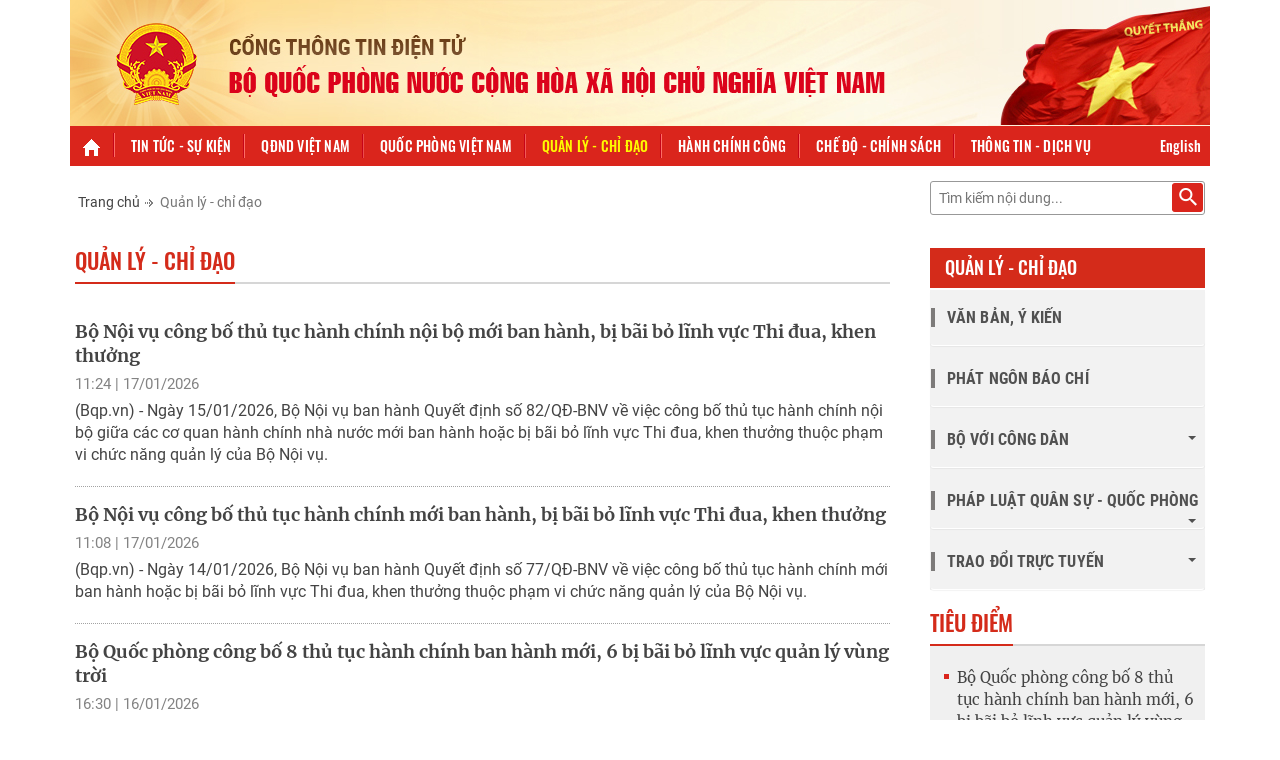

--- FILE ---
content_type: text/html; charset=UTF-8
request_url: https://bqp.vn/home/qlcd
body_size: 17665
content:
<!DOCTYPE html>
<html lang="en" >
<head>
<meta charset="UTF-8">
<meta name="viewport" content="width=device-width, initial-scale=1, maximum-scale=1, minimum-scale=1">
<meta http-equiv="X-UA-Compatible" content="IE=Edge">
<meta name="DC.Title" content="">
<meta name="DC.Creator" content="">
<meta name="DC.Date" content="">
<meta name="DC.Publisher" content="">
<meta name="DC.Description" content="">
<meta name="DC.Identifier" content="">
<!-- rel=dynamic-content indicates an element that is replaced with the contents produced by the specified href. 
	 dyn-cs:* URIs are resolved using the values within the 'wp_dynamicContentSpots_85' theme module. -->
<link rel="stylesheet" href="/contenthandler/!ut/p/digest!SFpi33s6cBzZRnXKFRxIVg/sp/mashup:ra:collection?soffset=0&amp;eoffset=17&amp;themeID=ZJ_FANR8B1A0GNU20QT4GU47A3000&amp;locale=en&amp;mime-type=text%2Fcss&amp;lm=1611155841000&amp;entry=wp_toolbar_common__0.0%3Ahead_css&amp;entry=wp_status_bar__0.0%3Ahead_css&amp;entry=wp_liveobject_framework__0.0%3Ahead_css&amp;entry=wp_dialog_css__0.0%3Ahead_css&amp;entry=wp_portlet_css__0.0%3Ahead_css&amp;entry=wp_toolbar_projectmenu__0.0%3Ahead_css&amp;entry=wp_toolbar_common_actionbar__0.0%3Ahead_css&amp;entry=wp_toolbar_sitepreview__0.0%3Ahead_css&amp;entry=wp_toolbar_logo__0.0%3Ahead_css&amp;entry=wp_simple_contextmenu_css__0.0%3Ahead_css&amp;entry=wp_toolbar_actionbar__0.0%3Ahead_css&amp;entry=wp_theme_portal_edit_85__0.0%3Ahead_css&amp;entry=wp_ic4_wai_resources__0.0%3Ahead_css&amp;entry=wp_theme_portal_85__0.0%3Ahead_css&amp;entry=wp_toolbar_moremenu__0.0%3Ahead_css&amp;entry=wp_oob_sample_styles__0.0%3Ahead_css" type="text/css"/><link rel="alternate" id="head_css_deferred" href="/contenthandler/!ut/p/digest!SFpi33s6cBzZRnXKFRxIVg/sp/mashup:ra:collection?soffset=0&amp;eoffset=6&amp;themeID=ZJ_FANR8B1A0GNU20QT4GU47A3000&amp;locale=en&amp;mime-type=text%2Fcss&amp;lm=1611155840000&amp;entry=wp_contextmenu_css__0.0%3Ahead_css&amp;entry=wp_federated_documents_picker__0.0%3Ahead_css&amp;entry=wcm_inplaceEdit__0.0%3Ahead_css&amp;entry=wp_dnd_css__0.0%3Ahead_css&amp;entry=wp_content_targeting_cam__0.0%3Ahead_css&amp;deferred=true"/><script type="text/javascript">var djConfig={"baseUrl":"/portal_dojo/v1.9/dojo/","locale":"en","isDebug":false,"debugAtAllCosts":false,"parseOnLoad":false,"afterOnLoad":false,"has":{"dojo-bidi":true},"modulePaths":{"com":"/themeModules/js/com","ibm":"/themeModules/js/ibm","pagebuilder":"/themeModules/modules/pagebuilder/js","portalclient":"/themeModules/modules/portalclient/js","asa":"/themeModules/modules/asa/js","contentmapping":"/themeModules/modules/contentmapping/js","federation":"/themeModules/modules/federation/js"}};djConfig.locale=djConfig.locale.replace(/_/g, "-").replace(/iw/, "he").toLowerCase();(function(){if (typeof(wpModules) == 'undefined') wpModules = {}; if (typeof(wpModules.state) == 'undefined') wpModules.state = {}; if (typeof(wpModules.state.page) == 'undefined') wpModules.state.page = {};wpModules.state.page._initial=[{"nsuri":"http://www.ibm.com/xmlns/prod/websphere/portal/publicparams","name":"selection","value":["Z6_FANR8B1A00ILC0QDGT5NDP12M4"]},{"nsuri":"http://www.ibm.com/xmlns/prod/websphere/portal/publicparams","name":"labelMappings","value":["Z6_FANR8B1A00ILC0QDGT5NDP10G7","Z6_FANR8B1A00ILC0QDGT5NDP12M4","Z6_000000000000000000000000A0","Z6_FANR8B1A00ILC0QDGT5NDP12M4","Z6_FANR8B1A00ILC0QDGT5NDP12M4","Z6_000000000000000000000000A0"]},{"nsuri":"http://www.ibm.com/xmlns/prod/websphere/portal/publicparams","name":"expansions","value":["Z6_000000000000000000000000A0","Z6_FANR8B1A00ILC0QDGT5NDP10G7"]}];wpModules.state.page.selectionPath=['Z6_000000000000000000000000A0','Z6_FANR8B1A00ILC0QDGT5NDP10G7','Z6_FANR8B1A00ILC0QDGT5NDP12M4'];wpModules.state.page.supportsEditMode=true;wpModules.state.page.supportsToolbar=true;wpModules.state.page.path='';wpModules.state.page.protectedPath='/myportal';wpModules.state.page.publicPath='';})();</script><script type="text/javascript" src="/contenthandler/!ut/p/digest!SFpi33s6cBzZRnXKFRxIVg/mashup/ra:collection?themeID=ZJ_FANR8B1A0GNU20QT4GU47A3000&amp;locale=en&amp;mime-type=text%2Fjavascript&amp;lm=1611155843000&amp;entry=dojo_19__0.0%3Ahead_js&amp;entry=wp_client_main__0.0%3Ahead_js&amp;entry=wp_client_ext__0.0%3Ahead_js&amp;entry=wp_client_logging__0.0%3Ahead_js&amp;entry=wp_client_tracing__0.0%3Ahead_js&amp;entry=wp_modules__0.0%3Ahead_js&amp;entry=wp_state_page__0.0%3Ahead_js&amp;entry=wp_photon_dom__0.0%3Ahead_js&amp;entry=wp_dialog_util__0.0%3Ahead_js&amp;entry=wp_toolbar_common__0.0%3Ahead_js&amp;entry=wp_analytics_aggregator__0.0%3Ahead_js&amp;entry=wp_a11y__0.0%3Ahead_js&amp;entry=wp_dialog_draggable__0.0%3Ahead_js&amp;entry=wp_dialog_main__0.0%3Ahead_js&amp;entry=wp_theme_utils__0.0%3Ahead_js&amp;entry=wp_toolbar_viewframe_validator__0.0%3Ahead_js&amp;entry=wp_theme_portal_85__0.0%3Ahead_js"></script><link rel="alternate" id="head_js_deferred" href="/contenthandler/!ut/p/digest!3JKaotSk_gMd0aUfF0xN-w/mashup/ra:collection?themeID=ZJ_FANR8B1A0GNU20QT4GU47A3000&amp;locale=en&amp;mime-type=text%2Fjavascript&amp;lm=1536738542000&amp;entry=dojo_app_19__0.0%3Ahead_js&amp;entry=dojo_dom_19__0.0%3Ahead_js&amp;entry=dojo_dnd_basic_19__0.0%3Ahead_js&amp;entry=dojo_fx_19__0.0%3Ahead_js&amp;entry=dojo_data_19__0.0%3Ahead_js&amp;entry=dojo_dnd_ext_19__0.0%3Ahead_js&amp;entry=dojo_selector_lite_19__0.0%3Ahead_js&amp;entry=dijit_19__0.0%3Ahead_js&amp;entry=dijit_layout_basic_19__0.0%3Ahead_js&amp;entry=dojox_layout_basic_19__0.0%3Ahead_js&amp;entry=dijit_menu_19__0.0%3Ahead_js&amp;entry=dojo_fmt_19__0.0%3Ahead_js&amp;entry=dijit_form_19__0.0%3Ahead_js&amp;entry=wp_client_selector__0.0%3Ahead_js&amp;entry=dijit_tree_19__0.0%3Ahead_js&amp;entry=dijit_layout_ext_19__0.0%3Ahead_js&amp;entry=wp_dnd_namespace__0.0%3Ahead_js&amp;entry=wp_dnd_source__0.0%3Ahead_js&amp;entry=wp_dnd_util__0.0%3Ahead_js&amp;entry=wp_contextmenu_js__0.0%3Ahead_js&amp;entry=wcm_inplaceEdit__0.0%3Ahead_js&amp;entry=wp_client_dnd__0.0%3Ahead_js&amp;entry=wp_dnd_target__0.0%3Ahead_js&amp;deferred=true"/><link id="rJ0gM275aJA" rel="alternate" href="http://bqp.vn/home/qlcd/!ut/p/z0/04_Sj9CPykssy0xPLMnMz0vMAfIjo8zi3Rz9giycDB0NDDx9nA0CXdxDTP1cAgyNfE30C7IdFQGtFeK0/"><script type="text/javascript">(function() {
	var element = document.getElementById("rJ0gM275aJA");
	if (element) {
		wpModules.theme.WindowUtils.baseURL.resolve(element.href);
	}
}());</script><style id="layout-wstate-styles"></style><base href="http://bqp.vn/home/qlcd/!ut/p/z0/04_Sj9CPykssy0xPLMnMz0vMAfIjo8zi3Rz9giycDB0NDDx9nA0CXdxDTP1cAgyNfE30C7IdFQGtFeK0/">
<title>Quản lý chỉ đạo</title>


<link id="com.ibm.lotus.NavStateUrl" rel="alternate" href="/home/qlcd/!ut/p/z0/04_Sj9CPykssy0xPLMnMz0vMAfIjo8zi3Rz9giycDB0NDDx9nA0CXdxDTP1cAgyNfE30C7IdFQGtFeK0/" />


<link href="/contenthandler/!ut/p/digest!XzWpHd4WWNGJyUWtkUvndg/dav/fs-type1/themes/ibm.portal.85Theme.mod/images/favicon.ico" rel="shortcut icon" type="image/x-icon" />
<!-- rendering is delegated to the specified href for each locale --><!--START LOCALE LINKS-->


<!-- Bootstrap -->
<link rel="stylesheet" href="/contenthandler/dav/themelist/ibm.portal.85Theme.mod/template/css/bootstrap.min.css">
<!--<link type="text/css" href="https://cdnjs.cloudflare.com/ajax/libs/twitter-bootstrap/3.3.7/css/bootstrap.min.css" rel="stylesheet">-->
<link rel="stylesheet" href="/contenthandler/dav/themelist/ibm.portal.85Theme.mod/template/css/fonts.css">
<link rel="stylesheet" href="/contenthandler/dav/themelist/ibm.portal.85Theme.mod/template/css/font-awesome.css">
<link rel="stylesheet" href="/contenthandler/dav/themelist/ibm.portal.85Theme.mod/template/css/jquery.simplyscroll.css" media="all">
<link rel="stylesheet" href="/contenthandler/dav/themelist/ibm.portal.85Theme.mod/template/css/owl.carousel.min.css">
<link rel="stylesheet" href="/contenthandler/dav/themelist/ibm.portal.85Theme.mod/template/css/common.css">
<link rel="stylesheet" href="/contenthandler/dav/themelist/ibm.portal.85Theme.mod/template/css/default.css">
<link rel="stylesheet" href="/contenthandler/dav/themelist/ibm.portal.85Theme.mod/template/css/responsive.css">
<link rel="stylesheet" href="/contenthandler/dav/themelist/ibm.portal.85Theme.mod/template/css/animate.css">
<link rel="stylesheet" href="/contenthandler/dav/themelist/ibm.portal.85Theme.mod/template/css/jquery.mmenu.all.css">
<link rel="stylesheet" href="/contenthandler/dav/themelist/ibm.portal.85Theme.mod/template/css/styles-mmmenu.css">
<link rel="stylesheet" href="/contenthandler/dav/themelist/ibm.portal.85Theme.mod/template/css/custom.css">
<link rel="stylesheet" href="/contenthandler/dav/themelist/ibm.portal.85Theme.mod/template/css/fonts/css_font3.css" > 
<link rel="stylesheet" href="/contenthandler/dav/themelist/ibm.portal.85Theme.mod/template/css/fonts/css_font4.css" > 
<link rel="stylesheet" href="/contenthandler/dav/themelist/ibm.portal.85Theme.mod/template/css/fonts/css_font5.css" > 
<link rel="stylesheet" href="/contenthandler/dav/themelist/ibm.portal.85Theme.mod/template/css/fonts/css_font6.css" > 
<script type="text/javascript" src="/contenthandler/dav/themelist/ibm.portal.85Theme.mod/template/js/jquery.min.js"></script>
</head>
<body id="content" class="lotusui30dojo tundra claro locale_en">	
	
	<div class="wpthemeFrame">
		
		<header role="banner" tabindex="-1" aria-label="Main header">

			<!-- site toolbar -->
			</header>

		<div class="wpthemeMainContent" role="main" tabindex="-1" aria-label="IBM WebSphere Portal">
			<div class="wpthemeInner">	
				<!-- asa markup contributions for pages -->	
				

<div class="asa.page" id="asa.page" style="display:none;">
	<span class="asa.page.id">Z6_FANR8B1A00ILC0QDGT5NDP12M4</span>

	

</div>

<div class="wpthemeClear"></div>
				
<div class="wpthemeInner">
	<div id="wpthemeStatusBarContainer" class="wpthemeStatusBarContainer">

		
		<noscript>
			<div class="wpthemeMessage" role="alert" wairole="alert">
				<img class="wpthemeMsgIcon wpthemeMsgIconError" src="[data-uri]" alt="Error" />
				<span class="wpthemeAltText">Error:</span>
				<div class="wpthemeMessageBody">Javascript is disabled in this browser. This page requires Javascript. Modify your browser's settings to allow Javascript to execute. See your browser's documentation for specific instructions.</div>
			</div>
		</noscript>

	</div>
</div>
</div>		

			<!-- required - do not remove -->
			<div style="display:none" id="portletState">{}</div><div id="layoutContainers" class="wpthemeLayoutContainers wpthemeLayoutContainersHidden" >	
				<div class="wpthemeInner">					
					<div class="hiddenWidgetsDiv">
	<!-- widgets in this container are hidden in the UI by default -->
	<div class='component-container wpthemeFull ibmDndRow wpthemeCol12of12 wpthemeRow hiddenWidgetsContainer id-Z7_00P62RT1CF3L882BLDORBQU9I4' name='ibmHiddenWidgets' ></div><div style="clear:both"></div>
</div>
<!-- this layout has one main container -->
<div class="wptheme1Col">
	<div class='component-container wpthemeFull wpthemeLeft wpthemeCol ibmDndColumn wpthemeCol12of12 wpthemePrimary id-Z7_NM5B28NRP7E0EMTFUCHBTQADJ2' name='ibmMainContainer' ><div class='component-control id-Z7_FANR8B1A00ILC0QDGT5NDP12E5' ><span id="Z7_FANR8B1A00ILC0QDGT5NDP12E5"></span><section class="ibmPortalControl wpthemeControl wpthemeHidden a11yRegionTarget" role="region">

	
	

	<div class="asa.portlet" id="asa.portlet.Z7_FANR8B1A00ILC0QDGT5NDP12E5" style="display:none;">
		<span class="asa.portlet.id">Z7_FANR8B1A00ILC0QDGT5NDP12E5</span>

		

	</div>
	
<!-- start header markup -->
	<header class="wpthemeControlHeader" role="banner" aria-label="Skin header">
		<div class="wpthemeInner">
			<h2>
				<img class="dndHandle" draggable="true" ondragstart="wpModules.dnd.util.portletDragStart(event, this, this.parentNode, 30, 0);"
				ondragend="wpModules.dnd.util.portletDragEnd(event);" 
				src="[data-uri]" alt=""/>
				<!-- lm-dynamic-title node marks location for dynamic title support -->
 				<span class="lm-dynamic-title asa.portlet.title a11yRegionLabel"><span lang="en" dir="ltr">Web Content Viewer</span></span>
			</h2>
			<a aria-haspopup="true" aria-label="Display content menu" role="button" href="javascript:;" class="wpthemeIcon wpthemeMenuFocus contextMenuInSkinIcon" style="display:none" tabindex="0">
				<span title="Display content menu"><img aria-label="Display content menu" alt="" src="[data-uri]"></span>
				<span class="wpthemeAltText">Component Action Menu</span>
				<!-- start CAM template -->
				<span class="wpthemeMenu" data-positioning-handler="horizontallyCenteredBelow">
					<div class="wpthemeMenuBorder">
						<!-- define the menu item template inside the "ul" element.  only "css-class", "description", and "title" are handled by the theme's sample javascript. -->
						<ul class="wpthemeMenuDropDown wpthemeTemplateMenu" role="menu">
							<li class="${css-class}" role="menuitem" tabindex="-1"><span
								class="wpthemeMenuText">${title}</span></li>
						</ul>
						<div class="verticalMenuPointer pointer"></div>
					</div> <!-- Template for loading -->
					<div class="wpthemeMenuLoading wpthemeTemplateLoading">${loading}</div>
					<!-- Template for submenu -->
					<div class="wpthemeAnchorSubmenu wpthemeTemplateSubmenu">
						<div class="wpthemeMenuBorder wpthemeMenuSubmenu">
							<ul id="${submenu-id}" class="wpthemeMenuDropDown"
								role="menu">
								<li role="menuitem" tabindex="-1"></li>
							</ul>
						</div>
					</div>
				</span>
				<!-- end CAM template -->
			</a>
			<a aria-haspopup="true" aria-label="Display portlet menu" role="button" href="javascript:;" class="wpthemeIcon wpthemeMenuFocus" tabindex="0"
                onclick="if (typeof wptheme != 'undefined') wptheme.contextMenu.init({ 'node': this, menuId: 'skinAction', jsonQuery: {'navID':ibmCfg.portalConfig.currentPageOID,'windowID':wptheme.getWindowIDFromSkin(this)}, params: {'alignment':'right'}});"
				onkeydown="javascript:if (typeof i$ != 'undefined' &amp;&amp; typeof wptheme != 'undefined') {if (event.keyCode ==13 || event.keyCode ==32 || event.keyCode==38 || event.keyCode ==40) {wptheme.contextMenu.init(this, 'skinAction', {'navID':ibmCfg.portalConfig.currentPageOID,'windowID':wptheme.getWindowIDFromSkin(this)}); return false;}}">
				<span title="Display portlet menu"><img aria-label="Display portlet menu" alt="" src="[data-uri]"></span>
				<span class="wpthemeAltText">Actions</span>
			</a>
		</div>
	</header>
	
	<div class="wpthemeControlBody wpthemeOverflowAuto wpthemeClear"> <!-- lm:control dynamic spot injects markup of layout control -->
	<!-- asa.overlay marks the node that the AsaOverlayWidget will be placed in -->
		<div style="position:relative; z-index: 1;">
			<div class="analytics.overlay" ></div>
		</div>
		




































    
    

    
    

    
    
    





    
    
        
        
            
                
                    
                    
                       
                        
                            <style>
.navbar-default .navbar-nav > li > a {
  font-family: 'Oswald', sans-serif;
  text-transform: uppercase;
  font-weight: 500;
  text-align: center;
  font-size: 14px;
  color: #fff;
  letter-spacing: 0.2px;
}
</style>

<!-- Begin EMC Tracking Code -->
<script type="text/javascript">
	var _govaq = window._govaq || [];
_govaq.push(['trackPageView']);
_govaq.push(['enableLinkTracking']);
(function () {
	_govaq.push(['setTrackerUrl', 'https://f-emc.ngsp.gov.vn/tracking']);
	_govaq.push(['setSiteId', '2094']);
	var d = document,
		g = d.createElement('script'),
		s = d.getElementsByTagName('script')[0];
	g.type = 'text/javascript';
	g.async = true;
	g.defer = true;
	g.src = 'https://f-emc.ngsp.gov.vn/embed/gov-tracking.min.js';
	s.parentNode.insertBefore(g, s);
})();
</script>
<!-- End EMC Tracking Code -->
<body>
<div class="bg-white container">
	<script language="javascript">
	var now = new Date();									
	var curr_date = now.getDate();
	var curr_month = now.getMonth()+1;
	var curr_year = now.getFullYear();
	var curr_hours = now.getHours();
	var curr_minutes = now.getMinutes();

	if(curr_hours<10){
	curr_hours = "0" + curr_hours;						
	}
	if(curr_minutes<10){
	curr_minutes  = "0" + curr_minutes;
	}
	var DayOfWeek;
	function fncDayOfWeek(){
		var stDate;									
		var assoc= new Array(7);
		assoc[0]="Ch&#7911; Nh&#7853;t";
		assoc[1]="Th&#7913; Hai";
		assoc[2]="Th&#7913; Ba";
		assoc[3]="Th&#7913; T&#432;";
		assoc[4]="Th&#7913; N&#259;m";
		assoc[5]="Th&#7913; S&#225;u";
		assoc[6]="Th&#7913; B&#7843;y";									
		stDate=now.getDay();
		return(assoc[stDate]);
   }      
</script>
<div id="1" class="">
	<div class="row">
	  <div class="bg-head">
		<div class="container">
		  <div class="row">
			<div class="hd-height-head hidden-on-xs"> <a class="" href="/home"> <img class="img-responsive" src="/contenthandler/dav/themelist/ibm.portal.85Theme.mod/template/img/logo.jpg"/> </a> </div>
			<div class="hd-height-head hidden-on-large hidden-on-medium hidden-on-sm"> <a class="" href="/home"> <img class="img-responsive" src="/contenthandler/dav/themelist/ibm.portal.85Theme.mod/template/img/banner600.jpg"> </a> </div>
		  </div>
		</div>
	  </div>
	</div>
	<div class="row">
		<div class="plr15-on-lg">
		  	<div class="menu-top">
				<nav id="" class="navbar navbar-default nav-mobile">
					<div class="post-relative"> 
						<div class="container-iconbar post-bt-mn-home" onclick="myFunction(this)">
						  <div class="bar1"></div>
						  <div class="bar2"></div>
						  <div class="bar3"></div>
						  <div class="bar4"></div>
						</div>
						<script>
							function myFunction(x) {x.classList.toggle("change");						  
								$('#menu').toggle()
								$('html, body').css({
									overflow: 'hidden',
									height: '100%'
								});
							}
						
						</script>  
						
						
						<div class="collapse navbar-collapse" id="defaultNavbar1">
							<ul class="nav navbar-nav navbar-bg">
							  <li class="homeIco"><a href="/"><img src="/contenthandler/dav/themelist/ibm.portal.85Theme.mod/template/img/icon-home1_deselect.png" width="" height="" alt=""/></a></li>
							  <li class="sa-ttsk"><a href="/home/news">Tin tức - sự kiện</a></li>
							  <li class="sa-qdndvn"><a href="/home/qdndvn">QĐND Việt Nam</a></li>
							  <li class="sa-qpvn"><a href="/home/qpvn">Quốc phòng Việt Nam</a></li>
							  <li class="sa-qlcddh"><a href="/home/qlcd">Quản lý - chỉ đạo</a></li>
							  <li class="sa-mod-qlcd-hcc"><a href="/home/hcc" class="">Hành chính công</a></li>
							  <li class="sa-cdcs"><a href="/home/cdcs" class="">Chế độ - chính sách </a></li>
							  <li class="sa-ttk"><a href="/home/ttdv" class="">Thông tin - dịch vụ</a></li>
							  
							</ul>
                                                        <ul class="nav navbar-nav navbar-bg navbar-right">
								<li><a href="/en" class="">English</a></li>
							</ul>
						</div>
					</div>
					<div class="bg-grey container post-relative">
   <div class="menumobile">
      <nav id="menu" style="display:none;">
         <div>
            <ul>
               <li><a title="" href="/">Trang chủ</a></li>
               <li><a title="" href="/bo-truong">Trang tin Bộ trưởng Bộ Quốc phòng</a></li>
                <li><a title="" href="/cong-thanh-phan">Trang/cổng TTĐT thành phần</a></li> 
               <li>
                  <a title="Tin tức - sự kiện" href="/home/news">Tin tức - sự kiện</a>
                  <ul>
                     <li><a class="sa-tt-qpan" href="/home/news?current=true&amp;urile=wcm:path:/mod/sa-mod-site/sa-ttsk/sa-tt-qpan">Quốc phòng an ninh</a></li>
                     <li><a class="sa-tt-dnqp" href="/home/news?current=true&amp;urile=wcm:path:/mod/sa-mod-site/sa-ttsk/sa-tt-dnqp">Đối ngoại quốc phòng</a></li>
                     <li><a class="sa-tt-tn" href="/home/news?current=true&amp;urile=wcm:path:/mod/sa-mod-site/sa-ttsk/sa-tt-tn">Trong nước</a></li>
                     <li><a class="sa-tt-tg" href="/home/news?current=true&amp;urile=wcm:path:/mod/sa-mod-site/sa-ttsk/sa-tt-tg">Thế giới</a></li>
                     <li><a class="sa-news-focus" href="/home/news/td?current=true&amp;urile=wcm:path:/mod/sa-mod-site/sa-ttsk/sa-news-focus">Tiêu điểm</a></li>
                     <li><a class="sa-tt-cmsk" href="/home/news/event?current=true&amp;urile=wcm:path:/mod/sa-mod-site/sa-ttsk/sa-tt-cmsk">Chuyên mục - sự kiện</a></li>
                  </ul>
               </li>
               <li class="">
                  <a title="Văn bản" href="/home/qdndvn" target="_self">Quân đội nhân dân Việt Nam</a>
                  <ul>
                     <li>
                        <a>Quân đội nhân dân</a>
                        <ul>
                           <li>
                              <a href="/vn/bai-viet/sa-qdndvn/sa-qdndvn-child/sa-qdndvn-gt">
                              Giới thiệu 										
                              </a>
                           </li>
                           <li>
                              <a href="/vn/vktb/sa-qdndvn/sa-qdndvn-child/sa-qdndvn-vktb">
                              Vũ khí - trang bị 										
                              </a>
                           </li>
                           <li>
                              <a>
                              Quân kỳ, quân hiệu, quân phục									
                              </a>
                              <ul>
                                 <li><a href="/vn/bai-viet/sa-qdndvn/sa-qdndvn-child/sa-qdndvn-qkqhqp/sa-qdndvn-qkqhqp-qk">Quân kỳ</a></li>
                                 <li><a href="/vn/bai-viet/sa-qdndvn/sa-qdndvn-child/sa-qdndvn-qkqhqp/sa-qdndvn-qkqhqp-qh">Quân hiệu</a></li>
                                 <li><a href="/vn/bai-viet/sa-qdndvn/sa-qdndvn-child/sa-qdndvn-qkqhqp/sa-qdndvn-qkqhqp-qp">Quân phục</a></li>
                              </ul>
                           </li>
                           <li>
                              <a>
                              Tướng lĩnh QĐND Việt Nam 										
                              </a>
                              <ul>
                                 <li><a href="/home/intro/intro?current=true&amp;urile=wcm:path:/Mod/sa-mod-site/sa-qdndvn/sa-qdndvn-child/sa-qdndvn-tlqdndvn/sa-qdndvn-tlqdndvn-daituong">Đại tướng</a></li>
                                 <li><a href="/vn/danh-sach/sa-qdndvn/sa-qdndvn-child/sa-qdndvn-tlqdndvn/sa-qdndvn-tlqdndvn-thuongtuong">Thượng tướng</a></li>
                                 <li><a href="/vn/danh-sach/sa-qdndvn/sa-qdndvn-child/sa-qdndvn-tlqdndvn/sa-qdndvn-tlqdndvn-trungtuong">Trung tướng</a></li>
                                 <li><a href="/vn/bai-viet/sa-qdndvn/sa-qdndvn-child/sa-qdndvn-tlqdndvn/sa-qdndvn-tlqdndvn-thieutuong">Thiếu tướng</a></li>
                              </ul>
                           </li>
                           <li>
                              <a>
                              Anh hùng LLVT nhân dân 										
                              </a>
                              <ul>
                                 <li><a href="/vn/danh-sach-cm/sa-qdndvn/sa-qdndvn-child/sa-qdndvn-ahllvtnd/sa-qdndvn-ahllvtnd-tt">Tập thể</a></li>
                                 <li><a href="/vn/danh-sach/sa-qdndvn/sa-qdndvn-child/sa-qdndvn-ahllvtnd/sa-qdndvn-ahllvtnd-cn">Cá nhân</a></li>
                                 <li><a href="/vn/danh-sach/sa-qdndvn/sa-qdndvn-child/sa-qdndvn-ahllvtnd/sa-qdndvn-ahllvtnd-tulieu">Tư liệu</a></li>
                              </ul>
                           </li>
                        </ul>
                     </li>
                     <li>
                        <a>
                        Dân quân tự vệ
                        </a>
                        <ul>
                           <li>
                              <a  href="/vn/bai-viet/sa-qdndvn/sa-qdndvn-dqtv/sa-qdndvn-dqtv-gt">
                              Giới thiệu 										
                              </a>
                           </li>
                           <li>
                              <a  href="/vn/danh-sach/sa-qdndvn/sa-qdndvn-dqtv/sa-qdndvn-dqtv-tthd">
                              Hoạt động dân quân tự vệ 										
                              </a>
                           </li>
                           <li>
                              <a  href="/vn/danh-sach/sa-qdndvn/sa-qdndvn-dqtv/sa-qdndvn-dqtv-dqtv">
                              DQTV các dân tộc Việt Nam 										
                              </a>
                           </li>
                        </ul>
                     </li>
                     <li>
                        <a>
                        Lịch sử - truyền thống
                        </a>
                        <ul>
                           <li>
                              <a  href="/vn/danh-sach/sa-qdndvn/sa-qdndvn-lstt/sa-qdndvn-lstt-qctk">
                              LLVT qua các thời kỳ 										
                              </a>
                           </li>
                           <li>
                              <a  href="/vn/danh-sach/sa-qdndvn/sa-qdndvn-lstt/sa-qdndvn-lstt-ctcqs">
                              Các tổ chức quân sự 										
                              </a>
                           </li>
                           <li>
                              <a  href="/vn/danh-sach/sa-qdndvn/sa-qdndvn-lstt/sa-qdndvn-lstt-cdtd">
                              Chiến dịch, trận đánh 										
                              </a>
                           </li>
                           <li>
                              <a  href="/home/intro/intro?current=true&amp;urile=wcm:path:/Mod/sa-mod-site/sa-qdndvn/sa-qdndvn-lstt/sa-qdndvn-dnqsvn">
                              Danh nhân quân sự Việt Nam 										
                              </a>
                           </li>
                           <li>
                              <a  href="/vn/danh-sach/sa-qdndvn/sa-qdndvn-lstt/sa-qdndvn-lstt-hk">
                              Hồi ký 										
                              </a>
                           </li>
                           <li>
                              <a  href="/vn/danh-sach/sa-qdndvn/sa-qdndvn-lstt/sa-qdndvn-lstt-tk">
                              Tổng kết 										
                              </a>
                           </li>
                           <li>
                              <a  href="/vn/danh-sach/sa-ttk/sa-ttdv-vhtt/sa-ttk-vhtt-vh-tcvh/sa-ttk-vhtt-vh-tcvh-baotang">
                              Hệ thống bảo tàng 										
                              </a>
                           </li>
                        </ul>
                     </li>
                  </ul>
               </li>
               <li class="">
                  <a title="Văn bản" href="/home/qpvn" target="_self">Quốc phòng Việt Nam</a>
                  <ul>
                     <li>
                        <a href="/vn/bai-viet/sa-qpvn/sa-qpvn-qutw" >
                        Quân ủy Trung ương
                        </a>									
                     </li>
                     <li>
                        <a>
                        Bộ Quốc phòng
                        </a>
                        <ul>
                           <li>
                              <a href="/vn/bai-viet/sa-qpvn/sa-qpvn-bqp-root/sa-qpvn-gt" aria-expanded="true">
                              Giới thiệu 										
                              </a>
                           </li>
                           <li>
                              <a>
                              Lãnh đạo 										
                              </a>
                              <ul>
                                 <li><a href="/vn/bai-viet/sa-qpvn/sa-qpvn-bqp-root/sa-qpvn-bqp-child-dsldbqp/sa-qpvn-bqp-ldhn">Lãnh đạo hiện nay</a></li>
                                 <li><a href="/home/intro/bt?current=true&urile=wcm:path:/Mod/sa-mod-site/sa-qpvn/sa-qpvn-bqp-root/sa-qpvn-bqp-child-dsldbqp/sa-qpvn-bqp-child-btqctk">Bộ trưởng qua các thời kỳ</a></li>
                              </ul>
                           </li>
                           <li>
                              <a  href="/vn/bai-viet/sa-qpvn/sa-qpvn-bqp-root/sa-qpvn-bqp-child-bttm">
                              Bộ Tổng Tham mưu 										
                              </a>
                           </li>
                           <li>
                              <a href="/vn/bai-viet/sa-qpvn/sa-qpvn-bqp-root/sa-qpvn-bqp-child-tcct">
                              Tổng cục Chính trị 										
                              </a>
                           </li>
                           <li>
                              <a  href="/vn/danh-sach/sa-qpvn/sa-qpvn-bqp-root/sa-qpvn-bqp-child-ctcctt">
                              Tổng cục, Cục trực thuộc 										
                              </a>
                           </li>
                           <li>
                              <a  href="/vn/danh-sach-cm/sa-qpvn/sa-qpvn-bqp-root/sa-qpvn-bqp-child-qk">
                              Quân khu 										
                              </a>
                           </li>
                           <li>
                              <a  href="/vn/danh-sach-cm/sa-qpvn/sa-qpvn-bqp-root/sa-qpvn-bqp-child-qd">
                              Quân đoàn 										
                              </a>
                           </li>
                           <li>
                              <a  href="/vn/danh-sach-cm/sa-qpvn/sa-qpvn-bqp-root/sa-qpvn-bqp-child-qcbdbp">
                              Quân chủng, BĐ Biên phòng 										
                              </a>
                           </li>
                           <li>
                              <a  href="/vn/danh-sach-cm/sa-qpvn/sa-qpvn-bqp-root/sa-qpvn-bqp-child-bc">
                              Binh chủng 										
                              </a>
                           </li>
                           <li>
                              <a href="/vn/bai-viet/sa-qpvn/sa-qpvn-bqp-root/sa-qpvn-bqp-child-btll">
                              BTLBV Lăng CT Hồ Chí Minh 										
                              </a>
                           </li>
                           <li>
                              <a  href="/vn/bai-viet/sa-qpvn/sa-qpvn-bqp-root/sa-qpvn-bqp-child-hvntcy">
                              Học viện, nhà trường 										
                              </a>
                           </li>
                           <li>
                              <a  href="/vn/bai-viet/sa-qpvn/sa-qpvn-bqp-root/sa-qpvn-bqp-child-cvnccy">
                              Viện nghiên cứu 										
                              </a>
                           </li>
                           <li>
                              <a  href="/vn/bai-viet/sa-qpvn/sa-qpvn-bqp-root/sa-qpvn-bqp-child-kktqp">
                              Kinh tế quốc phòng 										
                              </a>
                           </li>
                        </ul>
                     </li>
                     <li>
                        <a>
                        Chính sách quốc phòng
                        </a>	
                        <ul>
                           <li>
                              <a  href="/vn/bai-viet/sa-qpvn/sa_qpvn_csqp/sa-qpvn-csqp-csqpvn">
                              Chủ trương - chính sách 										
                              </a>
                           </li>
                           <li>
                              <a  href="/vn/danh-sach/sa-qpvn/sa_qpvn_csqp/sa_qpvn_stqp">
                              Sách trắng quốc phòng 										
                              </a>
                           </li>
                           <li>
                              <a  href="/vn/danh-sach/sa-qpvn/sa_qpvn_csqp/sa-qpvn-csqp-tlvkbv">
                              Tư liệu 										
                              </a>
                           </li>
                        </ul>
                     </li>
                     <li>
                        <a>
                        Đối ngoại quốc phòng
                        </a>
                        <ul>
                           <li>
                              <a  href="/vn/bai-viet/sa-qpvn/sa_qpvn_dnqp/sa-qpvn-dnqp-ctcs">
                              Chủ trương - chính sách 										
                              </a>
                           </li>
                           <li>
                              <a  href="/vn/danh-sach/sa-qpvn/sa_qpvn_dnqp/sa-qpvn-dnqp-dnvhtqp">
                              Hoạt động đối ngoại và hợp tác 										
                              </a>
                           </li>
                           <li>
                              <a  href="/vn/bai-viet/sa-qpvn/sa_qpvn_dnqp/sa-qpvn-dnqp-tvqp">
                              Tuỳ viên quốc phòng 										
                              </a>
                           </li>
                           <li>
                              <a  href="/vn/danh-sach-bai-viet/sa-qpvn/sa_qpvn_dnqp/sa-qpvn-dnqp-tlbv">
                              Tư liệu 										
                              </a>
                           </li>
                        </ul>
                     </li>
                  </ul>
               </li>
               <li class="">
                  <a title="Văn bản" href="/home/qlcd" target="_self">Quản lý - chỉ đạo</a>
                  <ul>
                     <li>	
                        <a href="/vn/danh-sach/sa-qlcddh/sa-qlcddh-cddh" >
                        Văn bản, ý kiến
                        </a>				
                     </li>
                     <li>
                        <a href="/vn/danh-sach/sa-qlcddh/sa-qlcddh-thpnbc" >
                        Phát ngôn báo chí
                        </a>
                     </li>
                     <li>
                        <a>
                        Bộ với công dân
                        </a>
                        <ul>
                           <li>
                              <a href="/vn/bai-viet/sa-qlcddh/voi-cong-dan/lich-tiep-cong-dan">
                              Lịch tiếp công dân 										
                              </a>
                           </li>
                           <li>
                              <a href="/vn/danh-sach-bai-viet/sa-qlcddh/voi-cong-dan/tra-loi-cu-tri">
                              Trả lời cử tri 										
                              </a>
                           </li>
                           <li>
                              <a  href="/vn/danh-sach-bai-viet/sa-qlcddh/voi-cong-dan/tra-loi-cong-dan">
                              Trả lời công dân 										
                              </a>
                           </li>
                           <li>
                              <a  href="/vn/danh-sach-bai-viet/sa-qlcddh/voi-cong-dan/tra-loi-to-chuc-doanh-nghiep">
                              Trả lời tổ chức, doanh nghiệp 										
                              </a>
                           </li>
                           <li>
                              <a href="/vn/danh-sach-bai-viet/sa-qlcddh/voi-cong-dan/tiep-xuc-cu-tri">
                              Tiếp xúc cử tri 										
                              </a>
                           </li>
                        </ul>
                     </li>
                     <li>
                        <a>
                        Pháp luật Quân sự - Quốc phòng
                        </a>
                        <ul>
                           <li>
                              <a  href="/vn/danh-sach-bai-viet/sa-qlcddh/sa-qlcddh-vbpl/sa-qlcddh-vbpl-tt">
                              Tin hoạt động 										
                              </a>
                           </li>
                           <li>
                              <a href="/home/vbpl">
                              Văn bản pháp luật 										
                              </a>
                           </li>
                           <li>
                              <a  href="/vn/danh-sach-bai-viet/sa-qlcddh/sa-qlcddh-vbpl/sa-qlcddh-vbpl-dtvb">
                              Lấy ý kiến dự thảo Văn bản pháp luật 										
                              </a>
                           </li>
                           <li>
                              <a href="/vn/danh-sach-bai-viet/sa-qlcddh/sa-qlcddh-vbpl/sa-qlcddh-vbpl-hdcd">
                              Hướng dẫn, chỉ đạo, trao đổi 										
                              </a>
                           </li>
                           <li>
                              <a  href="/vn/danh-sach/sa-qlcddh/sa-qlcddh-vbpl/sa-qlcddh-vbpl-gtvb">
                              Giới thiệu văn bản pháp luật 										
                              </a>
                           </li>
                           <li>
                              <a  href="/vn/danh-sach-bai-viet/sa-qlcddh/sa-qlcddh-vbpl/sa-qlcddh-vbpl-pbgdpl">
                              Hội đồng phối hợp PB,GD PL 										
                              </a>
                           </li>
                        </ul>
                     </li>
                     <li>
                        <a>
                        Trao đổi trực tuyến
                        </a>
                     </li>
                  </ul>
               </li>
               <li>
                  <a href="/home/hcc" title="" target="_self">Hành chính công</a>
                  <ul>
                     <li>
                        <a href="/vn/danh-sach/sa-mod-qlcd-hcc/cbtthc" >
                        Công bố Thủ tục hành chính
                        </a>
                     </li>
                     <li>
                        <a href="/vn/danh-sach/sa-mod-qlcd-hcc/sa-qlnnvqp-cchc">
                        Cải cách hành chính
                        </a>
                     </li>
                     <li>
                        <a href="/vn/bai-viet/sa-mod-qlcd-hcc/sa-qlnnvqp-gydvhcc">
                        Tiếp nhận phản ánh, kiến nghị về quy định hành chính
                        </a>
                     </li>
                     <li>
                        <a href="https://dichvucong.mod.gov.vn/web/bo-quoc-phong/thu-tuc-hanh-chinh#/thu-tuc-hanh-chinh?page=1&amp;agency=000.00.00.G11&amp;renew=31" >
                        Thủ tục hành chính
                        </a>
                     </li>
                     <li>
                        <a>
                        VBPL quy định Thủ tục hành chính
                        </a>
                     </li>
                     <li>
                        <a href="https://dichvucong.mod.gov.vn" >
                        Dịch vụ công trực tuyến
                        </a>
                     </li>
                  </ul>
               </li>
               <li>
                  <a href="/home/cdcs">Chế độ - chính sách</a>
                  <ul>
                     <li>
                        <a href="/home/intro/listnews?current=true&urile=wcm:path:/Mod/sa-mod-site/sa-cdcs/sa-cdcs-tt">
                        Tin tức
                        </a>
                     </li>
                     <li>
                        <a>
                        Tìm liệt sĩ
                        </a>
                        <ul>
                           <li>
                              <a href="/home/intro/list?current=true&amp;urile=wcm:path:/Mod/sa-mod-site/sa-cdcs/sa-ttk-tls/sa-cndk-tls-ntdd">
                              Nhắn tìm đồng đội 										
                              </a>
                           </li>
                           <li>
                              <a href="/vn/danh-sach/sa-cdcs/sa-ttk-tls/sa-cndk-tls-ttmls">
                              Thông tin về mộ liệt sĩ 										
                              </a>
                           </li>
                           <li>
                              <a href="/home/intro/list?current=true&amp;urile=wcm:path:/Mod/sa-mod-site/sa-cdcs/sa-ttk-tls/sa-cndk-tls-ttgd">
                              Thông tin giám định 										
                              </a>
                           </li>
                           <li>
                              <a  href="/home/intro/list?current=true&amp;urile=wcm:path:/Mod/sa-mod-site/sa-cdcs/sa-ttk-tls/sa-ttk-ctch-hhtgdlsvn-tttg">
                              Thông tin trợ giúp 										
                              </a>
                           </li>
                        </ul>
                     </li>
                     <li>
                        <a href="/home/intro/list?current=true&urile=wcm:path:/Mod/sa-mod-site/sa-cdcs/sa-ttdv-bmvnah">
                        Bà mẹ Việt Nam anh hùng
                        </a>
                     </li>
                     <li>
                        <a href="/home/cdcs/vb" data-parent="#accordion" aria-expanded="true">
                        Văn bản - hướng dẫn
                        </a>
                     </li>
                     <li>
                        <a  href="/vn/danh-sach/sa-cdcs/sa-cdcs-tttg" data-parent="#accordion">
                        Thông tin trợ giúp
                        </a>
                     </li>
                  </ul>
               </li>
               <li>
                  <a href="/home/ttdv" title="" target="_self">Thông tin - dịch vụ</a>
                  <ul>
                     <li>
                        <a>
                        Các tổ chức, hội
                        </a>
                        <ul>
                           <li>
                              <a href="/vn/danh-sach-bai-viet/sa-ttk/sa-ttdv-tochuchoi/sa-ttdv-tochuchoi-tt">
                              Tin tức 										
                              </a>
                           </li>
                           <li>
                              <a href="/vn/danh-sach/sa-ttk/sa-ttdv-tochuchoi/sa-ttk-ctch-hccbvn">
                              Hội Cựu chiến binh Việt Nam 										
                              </a>
                           </li>
                           <li>
                              <a>
                              Hội Nạn nhân chất độc da cam/điôxin Việt Nam 										
                              </a>
							  <ul>											
									<li><a href="/home/intro?current=true&amp;urile=wcm:path:/Mod/sa-mod-site/sa-ttk/sa-ttdv-tochuchoi/sa-ttk-ctch-hnncddc/sa-ttk-ctch-hnncddc-gt">Giới thiệu</a></li>									
									<li><a href="/home/intro/list?current=true&amp;urile=wcm:path:/Mod/sa-mod-site/sa-ttk/sa-ttdv-tochuchoi/sa-ttk-ctch-hnncddc/sa-ttk-ctch-hnncddc-tc">Tổ chức</a></li>									
									<li><a href="/home/intro/list?current=true&amp;urile=wcm:path:/Mod/sa-mod-site/sa-ttk/sa-ttdv-tochuchoi/sa-ttk-ctch-hnncddc/sa-ttk-ctch-hnncddc-tl">Tư liệu</a></li>									
									<li><a href="/home/intro/list?current=true&amp;urile=wcm:path:/Mod/sa-mod-site/sa-ttk/sa-ttdv-tochuchoi/sa-ttk-ctch-hnncddc/sa-ttk-ctch-hnncddc-vbhd">Thông tin trợ giúp</a></li>						
								</ul>
                           </li>
                           <li>
                              <a href="#toggleLv3_sa-ttk-ctch-hhtgdlsvn" data-toggle="collapse">
                              Hội Hỗ trợ gia đình liệt sĩ Việt Nam 										
                              </a>
								<ul>									
									<li><a href="/home/intro?current=true&amp;urile=wcm:path:/Mod/sa-mod-site/sa-ttk/sa-ttdv-tochuchoi/sa-ttk-ctch-hhtgdlsvn/sa-ttk-ctch-hhtgdlsvn-gt">Giới thiệu</a></li>								
									<li><a href="/home/intro?current=true&amp;urile=wcm:path:/Mod/sa-mod-site/sa-ttk/sa-ttdv-tochuchoi/sa-ttk-ctch-hhtgdlsvn/sa-ttk-ctch-hhtgdlsvn-tc">Tổ chức</a></li>						
								</ul>
                           </li>
                        </ul>
                     </li>
                     <li>
                        <a data-toggle="collapse" href="#toggleLv1_sa-ttdv-hldt" data-parent="#accordion">
                        Huấn luyện - đào tạo
                        </a>
                        <ul>
                           <li>
                              <a href="/vn/danh-sach-bai-viet/sa-ttk/sa-ttdv-hldt/sa-ttdv-hldt-hdhldt">
                              Hoạt động huấn luyện - đào tạo 										
                              </a>
                           </li>
                           <li>
                              <a href="/vn/bai-viet/sa-ttk/sa-ttdv-hldt/sa-ttdv-hldt-ntqd">
                              Nhà trường quân đội 										
                              </a>
                           </li>
                           <li>
                              <a href="#toggleLv3_sa-ttk-hldt-gdqp" data-toggle="collapse">
                              Giáo dục quốc phòng 										
                              </a>
							  <ul>										
								<li><a href="/home/intro/list?current=true&amp;urile=wcm:path:/Mod/sa-mod-site/sa-ttk/sa-ttdv-hldt/sa-ttk-hldt-gdqp/sa-ttk-hldt-gdqp-bdktqp">Bồi dưỡng kiến thức QP-AN</a></li>								
								<li><a href="/home/intro/list?current=true&amp;urile=wcm:path:/Mod/sa-mod-site/sa-ttk/sa-ttdv-hldt/sa-ttk-hldt-gdqp/sa-ttk-hldt-gdqp-ttgdqp">Trung tâm GD QP-AN</a></li>					
							  </ul>
                           </li>
                           <li>
                              <a href="dienthi.bqp.vn" data-toggle="collapse">
                              Điểm tuyển sinh Quân đội 										
                              </a>
                           </li>
                        </ul>
                     </li>
                     <li>
                        <a>
                        Kiến thức quốc phòng
                        </a>
                        <ul>
                           <li>
                              <a href="/vn/danh-sach/sa-ttk/sa-ttdv-kienthucqp/sa-ttk-ktqp-htqsvn">
                              Học thuyết quân sự 										
                              </a>
                           </li>
                           <li>
                              <a href="/vn/danh-sach/sa-ttk/sa-ttdv-kienthucqp/sa-ttk-ktqp-ttqs">
                              Tư tưởng quân sự 										
                              </a>
                           </li>
                           <li>
                              <a href="#toggleLv3_sa-ttk-ktqp-ntqs" data-toggle="collapse">
                              Nghệ thuật quân sự 										
                              </a>
							  <ul>
								<li><a href="/home/intro/list?current=true&amp;urile=wcm:path:/Mod/sa-mod-site/sa-ttk/sa-ttdv-kienthucqp/sa-ttk-ktqp-ntqs/sa-ttk-ktqp-ntqs-tg">Thế giới</a></li>								
								<li><a href="/home/intro/list?current=true&amp;urile=wcm:path:/Mod/sa-mod-site/sa-ttk/sa-ttdv-kienthucqp/sa-ttk-ktqp-ntqs/sa-ttk-ktqp-ntqs-vn">Việt Nam</a></li>
							  </ul>
                           </li>
                           <li>
                              <a href="/vn/danh-sach/sa-ttk/sa-ttdv-kienthucqp/sa-qdndvn-lstt-cnqs">
                              Công nghệ quân sự 										
                              </a>
                           </li>
                           <li>
                              <a href="#toggleLv3_sa-ttdv-kienthucqp-vktb" data-toggle="collapse">
                              Vũ khí - trang bị 										
                              </a>
							  <ul>
								<li><a href="/home/intro/list/intro/list?current=true&amp;urile=wcm:path:/Mod/sa-mod-site/sa-ttk/sa-ttdv-kienthucqp/sa-ttdv-kienthucqp-vktb/sa-qdndvn-lstt-vktb-tt">Tin tức</a></li>								
								<li><a href="/home/intro/list/intro/list?current=true&amp;urile=wcm:path:/Mod/sa-mod-site/sa-ttk/sa-ttdv-kienthucqp/sa-ttdv-kienthucqp-vktb/sa-qdndvn-lstt-vktb-lspt">Lịch sử phát triển</a></li>						
							  </ul>
                           </li>
                        </ul>
                     </li>
                     <li>
                        <a  data-toggle="collapse" href="#toggleLv1_sa-ttdv-bvmt" data-parent="#accordion">
                        Bảo vệ môi trường
                        </a>
                        <ul>
                           <li>
                              <a href="/vn/danh-sach-bai-viet/sa-ttk/sa-ttdv-bvmt/sa-ttdv-bvmt-hdbvmt">
                              Hoạt động bảo vệ môi trường 										
                              </a>
                           </li>
                           <li>
                              <a href="/vn/bai-viet/sa-ttk/sa-ttdv-bvmt/sa-ttdv-bvmt-kphqbmsct">
                              Khắc phục hậu quả bom, mìn sau chiến tranh 										
                              </a>
                           </li>
                           <li>
                              <a href="/vn/danh-sach/sa-ttk/sa-ttdv-bvmt/sa-ttdv-bvmt-xlcdtlsct">
                              Xử lý chất độc tồn lưu sau chiến tranh 										
                              </a>
                           </li>
                           <li>
                              <a href="/vn/danh-sach/sa-ttk/sa-ttdv-bvmt/sa-ttdv-bvmt-qdtgbvmt">
                              Quân đội tham gia bảo vệ môi trường 										
                              </a>
                           </li>
                        </ul>
                     </li>
                     <li>
                        <a  data-toggle="collapse" href="#toggleLv1_sa-ttdv-qy" data-parent="#accordion">
                        Quân y
                        </a>
                        <ul>
                           <li>
                              <a href="/vn/bai-viet/sa-ttk/sa-ttdv-qy/sa-ttk-qy-gt">
                              Giới thiệu 										
                              </a>
                           </li>
                           <li>
                              <a href="/vn/danh-sach/sa-ttk/sa-ttdv-qy/sa-ttk-qy-ttyh">
                              Thành tựu y học 										
                              </a>
                           </li>
                           <li>
                              <a href="/home/ttdv/qy?current=true&amp;urile=wcm:path:/Mod/sa-mod-site/sa-ttk/sa-ttdv-qy/sa-ttk-bvqd-thttp">
                              Bệnh viện quân đội 										
                              </a>
                           </li>
                           <li>
                              <a href="/vn/danh-sach/sa-ttk/sa-ttdv-qy/sa-ttk-qy-ytqdy">
                              Hệ thống y tế quân dân y 										
                              </a>
                           </li>
                           <li>
                              <a href="/vn/danh-sach-bai-viet/sa-ttk/sa-ttdv-qy/sa-ttdv-qy-hoatdongqy">
                              Hoạt động quân y 										
                              </a>
                           </li>
                        </ul>
                     </li>
                     <li>
                        <a  data-toggle="collapse" href="#toggleLv1_sa-ttdv-ktqp" data-parent="#accordion">
                        Kinh tế quốc phòng
                        </a>
                        <ul>						
							<li>
								<a href="/vn/bai-viet/sa-ttk/sa-ttdv-ktqp/sa-ttk-ktqp1-gt" >
									Giới thiệu 										
								</a>
							</li>
							<li>
								<a  href="/vn/danh-sach-bai-viet/sa-ttk/sa-ttdv-ktqp/sa-ttk-ktqp1-cbttdn">
									Công bố thông tin doanh nghiệp 										
								</a>
							</li>
							<li>
								<a  href="/vn/bai-viet/sa-ttk/sa-ttdv-ktqp/sa-ttk-ktqp1-kktqp" >
									Khu kinh tế quốc phòng 										
								</a>
							</li>
							<li>
								<a  href="/home/ttdv/dnqd" >
									Doanh nghiệp quân đội 										
								</a>
							</li>
							<li>
								<a  href="/vn/danh-sach-bai-viet/sa-ttk/sa-ttdv-ktqp/sa-ttdv-ktqp-hdktqp" >
									Hoạt động kinh tế quốc phòng 										
								</a>
							</li>
						</ul>
                     </li>
                     <li>
                        <a>
                        Văn hóa - thể thao
                        </a>
                        <ul>
                           <li>
                              <a href="/vn/danh-sach-bai-viet/sa-ttk/sa-ttdv-vhtt/sa-ttk-vhtt-tintuc">
                              Tin tức 										
                              </a>
                           </li>
                           <li>
                              <a href="#toggleLv3_sa-ttk-vhtt-vh-tcvh" data-toggle="collapse">
                              Thiết chế văn hoá 										
                              </a>
							  <ul>
								<li><a href="/home/intro?current=true&amp;urile=wcm:path:/Mod/sa-mod-site/sa-ttk/sa-ttdv-vhtt/sa-ttk-vhtt-vh-tcvh/sa-ttk-vhtt-vh-tcvh-tcvhqd">Các TCVH trong QĐ</a></li>								
								<li><a href="/home/intro/list?current=true&amp;urile=wcm:path:/Mod/sa-mod-site/sa-ttk/sa-ttdv-vhtt/sa-ttk-vhtt-vh-tcvh/sa-ttk-vhtt-vh-tcvh-dvnt">Các đơn vị nghệ thuật</a></li>								
								<li><a href="/home/intro/list?current=true&amp;urile=wcm:path:/Mod/sa-mod-site/sa-ttk/sa-ttdv-vhtt/sa-ttk-vhtt-vh-tcvh/sa-ttk-vhtt-vh-tcvh-baotang">Hệ thống bảo tàng</a></li>								
								<li><a href="/home/intro/list?current=true&amp;urile=wcm:path:/Mod/sa-mod-site/sa-ttk/sa-ttdv-vhtt/sa-ttk-vhtt-vh-tcvh/sa-ttk-vhtt-vh-tcvh-nvh">Nhà văn hoá</a></li>								
								<li><a href="/home/intro/list?current=true&amp;urile=wcm:path:/Mod/sa-mod-site/sa-ttk/sa-ttdv-vhtt/sa-ttk-vhtt-vh-tcvh/sa-ttk-vhtt-vh-tcvh-clb">Câu lạc bộ</a></li>								
								<li><a href="/home/intro/list?current=true&amp;urile=wcm:path:/Mod/sa-mod-site/sa-ttk/sa-ttdv-vhtt/sa-ttk-vhtt-vh-tcvh/sa-ttk-vhtt-vh-tcvh-phcm">Phòng Hồ Chí Minh</a></li>					
							  </ul>
                           </li>
                           <li>
                              <a href="#toggleLv3_sa-ttk-vhtt-vh-bcxb" data-toggle="collapse">
                              Báo chí - xuất bản 										
                              </a>
							  <ul>
								<li><a class="a-lv3" href="/home/intro/list?current=true&amp;urile=wcm:path:/Mod/sa-mod-site/sa-ttk/sa-ttdv-vhtt/sa-ttk-vhtt-vh-bcxb/sa-ttk-vhtt-vh-bcxb-bc">Báo chí</a></li>								
								<li><a class="a-lv3" href="/home/intro/list?current=true&amp;urile=wcm:path:/Mod/sa-mod-site/sa-ttk/sa-ttdv-vhtt/sa-ttk-vhtt-vh-bcxb/sa-ttk-vhtt-vh-bcxb-inxb">In - xuất bản</a></li>						
							  </ul>
                           </li>
                           <li>
                              <a href="/vn/bai-viet/sa-ttk/sa-ttdv-vhtt/sa-ttk-vhtt-tt">
                              Thể thao 										
                              </a>
                           </li>
                        </ul>
                     </li>
                     <li>
                        <a  data-toggle="collapse" href="#toggleLv1_sa-ttdv-multimedia" data-parent="#accordion">
                        Multimedia
                        </a>
                        <ul>
                           <li>
                              <a href="/home/ttdv/multimedia">
                              Video 										
                              </a>
                           </li>
                           <li>
                              <a href="/home/ttdv/audio">
                              Audio 										
                              </a>
                           </li>
                           <li>
                              <a href="/home/ttdv/anh">
                              Ảnh 										
                              </a>
                           </li>
                        </ul>
                     </li>
                  </ul>
               </li>   
			   <li><a href="/home/sitemap">Sơ đồ Cổng</a></li>			   
            </ul>
         </div>
      </nav>
   </div>
</div>

			 	 	<div class="flex-container post-relative">
			 	 		<div class="date-mobile hidden-on-large">
						  <script language="javascript">	                
							document.write(fncDayOfWeek()+", ");
							document.write(curr_date + "/" + curr_month + "/" +curr_year);	   
						  </script>
						</div>
			 	 		<div class="Search-mobile hidden-on-large">
			 	 		     <a href="#">
			 	 			<img class="icon-search" src="/contenthandler/dav/themelist/ibm.portal.85Theme.mod/template/img/search2.png" alt="" width="16" height="16" data-toggle="collapse" data-target="#demo">                </a>
			 	 		</div>
			 	 		<div class="flag-mobile hidden-on-large"><a href="/en"><img src="/contenthandler/dav/themelist/ibm.portal.85Theme.mod/template/img/Eng.png" width="16" height="16" alt=""/></a></div>
			 	 		<div style="width: 16px;"></div>

			 	 	</div>
			 	 	
				  </nav>
			  </div>			  
		  </div>
	  <div class="boxtime-header clearfix plr5-on-lg">	<div class=" ">	  <div class="">		<div class="col-md-9 col-sm-7 col-xs-12">			<nav aria-label="breadcrumb">			  <ol class="breadcrumb">			  															<li class="breadcrumb-item"><a href="/home">Trang chủ</a></li>						<li class="breadcrumb-item active breadLv2" sitename="sa-qlcddh" aria-current="page">Quản lý - chỉ đạo</li>																	  </ol>			</nav> 		 </div>		<div class="col-md-3 col-sm-5 col-xs-12 lienket pl0-on-lg mb5 hidden-on-small home-frm-search">			<form id="custom-search-form" class="form-search form-horizontal"> 				<div class="input-append span12">				  <input type="text" class="search-query" placeholder="Tìm kiếm nội dung..." size="28">					<button type="submit" class="btn"><img src="/contenthandler/dav/themelist/ibm.portal.85Theme.mod/template/img/icon-search.png" width="18" height="19" alt=""/></button>				</div>			</form>		</div>	  </div>	</div></div>
	</div>
</div>   
	<div class="plr5-on-lg">
		<div class="row">
			<div class="col-md-9 col-sm-12 pr40-on-lg">
			  <div class="clearfix">
				<h4 class="headerBox-1 mb20"><a>Quản lý - chỉ đạo</a></h4>
				  <div><div class="itemnew-inlist">
	<h5 class="titleLeftNews mt-4 mb5"><a href="/home/intro/detailnews?current=true&urile=wcm:path:/mod/sa-mod-site/sa-qlcddh/sa-qlcddh-vbpl/sa-qlcddh-vbpl-gtvb/bo-noi-vu-cong-bo-thu-tuc-hanh-chinh-noi-bo-moi-ban-hanh-bi-bai-bo-linh-vuc-thi-dua-khen-thuong">Bộ Nội vụ công bố thủ tục hành chính nội bộ mới ban hành, bị bãi bỏ lĩnh vực Thi đua, khen thưởng</a></h5>
	<div class="time-post mb5">11:24 |  17/01/2026</div>
	<a href="/home/intro/detailnews?current=true&urile=wcm:path:/mod/sa-mod-site/sa-qlcddh/sa-qlcddh-vbpl/sa-qlcddh-vbpl-gtvb/bo-noi-vu-cong-bo-thu-tuc-hanh-chinh-noi-bo-moi-ban-hanh-bi-bai-bo-linh-vuc-thi-dua-khen-thuong"></a>
	(Bqp.vn) - Ngày 15/01/2026, Bộ Nội vụ ban hành Quyết định số 82/QĐ-BNV về việc công bố thủ tục hành chính nội bộ giữa các cơ quan hành chính nhà nước mới ban hành hoặc bị bãi bỏ lĩnh vực Thi đua, khen thưởng thuộc phạm vi chức năng quản lý của Bộ Nội vụ.
	<div class="clearfix"></div>
</div><div class="itemnew-inlist">
	<h5 class="titleLeftNews mt-4 mb5"><a href="/home/intro/detailnews?current=true&urile=wcm:path:/mod/sa-mod-site/sa-qlcddh/sa-qlcddh-vbpl/sa-qlcddh-vbpl-gtvb/bo-noi-vu-cong-bo-thu-tuc-hanh-chinh-moi-ban-hanh-bi-bai-bo-linh-vuc-thi-dua-khen-thuong">Bộ Nội vụ công bố thủ tục hành chính mới ban hành, bị bãi bỏ lĩnh vực Thi đua, khen thưởng</a></h5>
	<div class="time-post mb5">11:08 |  17/01/2026</div>
	<a href="/home/intro/detailnews?current=true&urile=wcm:path:/mod/sa-mod-site/sa-qlcddh/sa-qlcddh-vbpl/sa-qlcddh-vbpl-gtvb/bo-noi-vu-cong-bo-thu-tuc-hanh-chinh-moi-ban-hanh-bi-bai-bo-linh-vuc-thi-dua-khen-thuong"></a>
	(Bqp.vn) - Ngày 14/01/2026, Bộ Nội vụ ban hành Quyết định số 77/QĐ-BNV về việc công bố thủ tục hành chính mới ban hành hoặc bị bãi bỏ lĩnh vực Thi đua, khen thưởng thuộc phạm vi chức năng quản lý của Bộ Nội vụ.
	<div class="clearfix"></div>
</div><div class="itemnew-inlist">
	<h5 class="titleLeftNews mt-4 mb5"><a href="/home/intro/detailnews?current=true&urile=wcm:path:/mod/sa-mod-site/sa-qlcddh/sa-qlcddh-vbpl/sa-qlcddh-vbpl-gtvb/bo-quoc-phong-cong-bo-8-thu-tuc-hanh-chinh-ban-hanh-moi-6-bi-bai-bo-linh-vuc-quan-ly-vung-troi">Bộ Quốc phòng công bố 8 thủ tục hành chính ban hành mới, 6 bị bãi bỏ lĩnh vực quản lý vùng trời</a></h5>
	<div class="time-post mb5">16:30 |  16/01/2026</div>
	<a href="/home/intro/detailnews?current=true&urile=wcm:path:/mod/sa-mod-site/sa-qlcddh/sa-qlcddh-vbpl/sa-qlcddh-vbpl-gtvb/bo-quoc-phong-cong-bo-8-thu-tuc-hanh-chinh-ban-hanh-moi-6-bi-bai-bo-linh-vuc-quan-ly-vung-troi"></a>
	(Bqp.vn) - Ngày 16/01/2026, Bộ Quốc phòng ban hành Quyết định số 241/QĐ-BQP về việc công bố 08 thủ tục hành chính ban hành mới, 06 thủ tục hành chính bị bãi bỏ lĩnh vực quản lý vùng trời thuộc phạm vi chức năng quản lý của Bộ Quốc phòng.
	<div class="clearfix"></div>
</div><div class="itemnew-inlist">
	<h5 class="titleLeftNews mt-4 mb5"><a href="/home/intro/detailnews?current=true&urile=wcm:path:/mod/sa-mod-site/sa-qlcddh/sa-qlcddh-vbpl/sa-qlcddh-vbpl-gtvb/nghi-dinh-sua-cac-nghi-dinh-de-cat-giam-don-gian-hoa-thu-tuc-hanh-chinh-dieu-kien-kinh-doanh-thuoc-quan-ly-cua-bo-tu-phap">Nghị định sửa các Nghị định để cắt giảm, đơn giản hóa thủ tục hành chính, điều kiện kinh doanh thuộc quản lý của Bộ Tư pháp</a></h5>
	<div class="time-post mb5">14:09 |  16/01/2026</div>
	<a href="/home/intro/detailnews?current=true&urile=wcm:path:/mod/sa-mod-site/sa-qlcddh/sa-qlcddh-vbpl/sa-qlcddh-vbpl-gtvb/nghi-dinh-sua-cac-nghi-dinh-de-cat-giam-don-gian-hoa-thu-tuc-hanh-chinh-dieu-kien-kinh-doanh-thuoc-quan-ly-cua-bo-tu-phap"></a>
	(Bqp.vn) - Ngày 14/01/2026, Chính phủ ban hành Nghị định số 18/2026/NĐ-CP sửa đổi, bổ sung một số Nghị định để cắt giảm, đơn giản hóa thủ tục hành chính, điều kiện kinh doanh thuộc phạm vi quản lý của Bộ Tư pháp.
	<div class="clearfix"></div>
</div><div class="itemnew-inlist">
	<h5 class="titleLeftNews mt-4 mb5"><a href="/home/intro/detailnews?current=true&urile=wcm:path:/mod/sa-mod-site/sa-qlcddh/sa-qlcddh-vbpl/sa-qlcddh-vbpl-dtvb/lay-y-kien-du-thao-thong-tu-ve-mau-nha-quan-tho-cung-gia-khieng-long-kinh-quach-tieu-sanh-phuc-vu-quy-tap-truy-dieu-an-tang-hai-cot-liet-si">Lấy ý kiến dự thảo Thông tư về mẫu nhà quàn thờ cúng; giá khiêng, lồng kính, quách, tiểu sành phục vụ quy tập, truy điệu, an táng hài cốt liệt sĩ</a></h5>
	<div class="time-post mb5">10:59 |  16/01/2026</div>
	<a href="/home/intro/detailnews?current=true&urile=wcm:path:/mod/sa-mod-site/sa-qlcddh/sa-qlcddh-vbpl/sa-qlcddh-vbpl-dtvb/lay-y-kien-du-thao-thong-tu-ve-mau-nha-quan-tho-cung-gia-khieng-long-kinh-quach-tieu-sanh-phuc-vu-quy-tap-truy-dieu-an-tang-hai-cot-liet-si"></a>
	(Bqp.vn) - Thực hiện chỉ đạo của Thủ trưởng Bộ Quốc phòng, Tổng cục Hậu cần - Kỹ thuật chủ trì, phối hợp với các cơ quan, đơn vị xây dựng dự thảo Tờ trình, dự thảo Thông tư của Bộ trưởng BQP quy định mẫu nhà quàn thờ cúng liệt sĩ; giá khiêng, lồng kính, quách, tiểu sành phục vụ công tác quy tập, lễ truy điệu, an táng hài cốt liệt sĩ theo trình tự thủ tục rút gọn.
	<div class="clearfix"></div>
</div><div class="itemnew-inlist">
	<h5 class="titleLeftNews mt-4 mb5"><a href="/home/intro/detailnews?current=true&urile=wcm:path:/mod/sa-mod-site/sa-qlcddh/sa-qlcddh-vbpl/sa-qlcddh-vbpl-gtvb/nghi-dinh-sua-cac-nghi-dinh-de-cat-giam-don-gian-hoa-thu-tuc-hanh-chinh-ve-san-xuat-kinh-doanh-thuoc-quan-ly-cua-bo-khoa-hoc-va-cong-nghe">Nghị định sửa các Nghị định để cắt giảm, đơn giản hóa thủ tục hành chính về sản xuất, kinh doanh thuộc quản lý của Bộ Khoa học và Công nghệ</a></h5>
	<div class="time-post mb5">20:18 |  15/01/2026</div>
	<a href="/home/intro/detailnews?current=true&urile=wcm:path:/mod/sa-mod-site/sa-qlcddh/sa-qlcddh-vbpl/sa-qlcddh-vbpl-gtvb/nghi-dinh-sua-cac-nghi-dinh-de-cat-giam-don-gian-hoa-thu-tuc-hanh-chinh-ve-san-xuat-kinh-doanh-thuoc-quan-ly-cua-bo-khoa-hoc-va-cong-nghe"></a>
	(Bqp.vn) - Ngày 14/01/2026, Chính phủ ban hành Nghị định số 15/2026/NĐ-CP sửa đổi, bổ sung một số điều của các Nghị định để cắt giảm, đơn giản hóa thủ tục hành chính liên quan đến hoạt động sản xuất, kinh doanh thuộc phạm vi quản lý nhà nước của Bộ Khoa học và Công nghệ.
	<div class="clearfix"></div>
</div><div class="itemnew-inlist">
	<h5 class="titleLeftNews mt-4 mb5"><a href="/home/intro/detailnews?current=true&urile=wcm:path:/mod/sa-mod-site/sa-qlcddh/sa-qlcddh-vbpl/sa-qlcddh-vbpl-gtvb/nghi-dinh-sua-cac-nghi-dinh-de-cat-giam-don-gian-hoa-thu-tuc-hanh-chinh-ve-san-xuat-kinh-doanh-thuoc-quan-ly-cua-bo-xay-dung">Nghị định sửa các Nghị định để cắt giảm, đơn giản hóa thủ tục hành chính về sản xuất, kinh doanh thuộc quản lý của Bộ Xây dựng</a></h5>
	<div class="time-post mb5">20:08 |  15/01/2026</div>
	<a href="/home/intro/detailnews?current=true&urile=wcm:path:/mod/sa-mod-site/sa-qlcddh/sa-qlcddh-vbpl/sa-qlcddh-vbpl-gtvb/nghi-dinh-sua-cac-nghi-dinh-de-cat-giam-don-gian-hoa-thu-tuc-hanh-chinh-ve-san-xuat-kinh-doanh-thuoc-quan-ly-cua-bo-xay-dung"></a>
	(Bqp.vn) - Ngày 13/01/2026, Chính phủ ban hành Nghị định số 14/2026/NĐ-CP sửa đổi, bổ sung một số điều của các Nghị định để cắt giảm, đơn giản hóa thủ tục hành chính liên quan đến hoạt động sản xuất, kinh doanh thuộc phạm vi quản lý của Bộ Xây dựng.
	<div class="clearfix"></div>
</div><div class="itemnew-inlist">
	<h5 class="titleLeftNews mt-4 mb5"><a href="/home/intro/detailnews?current=true&urile=wcm:path:/mod/sa-mod-site/sa-qlcddh/sa-qlcddh-vbpl/sa-qlcddh-vbpl-gtvb/bo-nong-nghiep-va-moi-truong-cong-bo-thu-tuc-hanh-chinh-duoc-sua-doi-bo-sung-thay-the-linh-vuc-thu-y">Bộ Nông nghiệp và Môi trường công bố thủ tục hành chính được sửa đổi, bổ sung, thay thế lĩnh vực thú y</a></h5>
	<div class="time-post mb5">19:51 |  15/01/2026</div>
	<a href="/home/intro/detailnews?current=true&urile=wcm:path:/mod/sa-mod-site/sa-qlcddh/sa-qlcddh-vbpl/sa-qlcddh-vbpl-gtvb/bo-nong-nghiep-va-moi-truong-cong-bo-thu-tuc-hanh-chinh-duoc-sua-doi-bo-sung-thay-the-linh-vuc-thu-y"></a>
	(Bqp.vn) - Ngày 13/01/2026, Bộ Nông nghiệp và Môi trường ban hành Quyết định số 106/QĐ-BNNMT về việc công bố thủ tục hành chính được sửa đổi, bổ sung, thay thế lĩnh vực thú y thuộc phạm vi chức năng quản lý của Bộ Nông nghiệp và Môi trường.
	<div class="clearfix"></div>
</div><div class="itemnew-inlist">
	<h5 class="titleLeftNews mt-4 mb5"><a href="/home/intro/detailnews?current=true&urile=wcm:path:/mod/sa-mod-site/sa-qlcddh/sa-qlcddh-vbpl/sa-qlcddh-vbpl-dtvb/lay-y-kien-du-thao-nghi-dinh-quy-dinh-ve-hoat-dong-mat-ma-dan-su">Lấy ý kiến dự thảo Nghị định quy định về hoạt động mật mã dân sự</a></h5>
	<div class="time-post mb5">17:17 |  15/01/2026</div>
	<a href="/home/intro/detailnews?current=true&urile=wcm:path:/mod/sa-mod-site/sa-qlcddh/sa-qlcddh-vbpl/sa-qlcddh-vbpl-dtvb/lay-y-kien-du-thao-nghi-dinh-quy-dinh-ve-hoat-dong-mat-ma-dan-su"></a>
	(Bqp.vn) - Thực hiện ý kiến chỉ đạo của Thủ trưởng Bộ Quốc phòng, Ban Cơ yếu Chính phủ chủ trì, phối hợp với các cơ quan, đơn vị xây dựng hồ sơ Dự thảo Nghị định của Chính phủ quy định về hoạt động mật mã dân sự.
	<div class="clearfix"></div>
</div><div class="itemnew-inlist">
	<h5 class="titleLeftNews mt-4 mb5"><a href="/home/intro/detailnews?current=true&urile=wcm:path:/mod/sa-mod-site/sa-qlcddh/sa-qlcddh-vbpl/sa-qlcddh-vbpl-tt/tham-dinh-du-thao-thong-tu-quy-dinh-chuc-nang-nhiem-vu-quyen-han-va-moi-quan-he-cong-tac-cua-binh-doan-20">Thẩm định dự thảo Thông tư quy định chức năng, nhiệm vụ, quyền hạn và mối quan hệ công tác của Binh đoàn 20</a></h5>
	<div class="time-post mb5">16:43 |  15/01/2026</div>
	<a href="/home/intro/detailnews?current=true&urile=wcm:path:/mod/sa-mod-site/sa-qlcddh/sa-qlcddh-vbpl/sa-qlcddh-vbpl-tt/tham-dinh-du-thao-thong-tu-quy-dinh-chuc-nang-nhiem-vu-quyen-han-va-moi-quan-he-cong-tac-cua-binh-doan-20"> <img class='img-responsive imgWithTextRight1' src=' /wcm/connect/21075a0c-9091-4193-992a-9b08721f3390/1.jpg?MOD=AJPERES&amp;CACHEID=ROOTWORKSPACE-21075a0c-9091-4193-992a-9b08721f3390-pL19Zlc ' alt='' width=''> </a>
	(Bqp.vn) - Chiều 15/1, tại Hà Nội, Cục Pháp chế Bộ Quốc phòng tổ chức Hội nghị thẩm định dự thảo Thông tư của Bộ Quốc phòng quy định chức năng, nhiệm vụ, quyền hạn và mối quan hệ công tác của Binh đoàn 20.
	<div class="clearfix"></div>
</div></div>
<div class="page">
<span><<</span><span>1</span><span><a href="p0/IZ7_FANR8B1A00ILC0QDGT5NDP12E5=CZ6_FANR8B1A00ILC0QDGT5NDP12M4=MEns_Z7_FANR8B1A00ILC0QFBDGT5NDP12E5_WCM_Page.02176e6d-f6fc-4d3f-8c2d-10ac27947f35!2=CTX!QCPmodQCPsa-mod-siteQCPsa-qlcddh=WCM_PI!1==/" title="Link to page 2" id="pc1768732727941_linkToPage_2">2</a></span><span><a href="p0/IZ7_FANR8B1A00ILC0QDGT5NDP12E5=CZ6_FANR8B1A00ILC0QDGT5NDP12M4=MEns_Z7_FANR8B1A00ILC0QFBDGT5NDP12E5_WCM_Page.02176e6d-f6fc-4d3f-8c2d-10ac27947f35!3=CTX!QCPmodQCPsa-mod-siteQCPsa-qlcddh=WCM_PI!1==/" title="Link to page 3" id="pc1768732727941_linkToPage_3">3</a></span><span><a href="p0/IZ7_FANR8B1A00ILC0QDGT5NDP12E5=CZ6_FANR8B1A00ILC0QDGT5NDP12M4=MEns_Z7_FANR8B1A00ILC0QFBDGT5NDP12E5_WCM_Page.02176e6d-f6fc-4d3f-8c2d-10ac27947f35!4=CTX!QCPmodQCPsa-mod-siteQCPsa-qlcddh=WCM_PI!1==/" title="Link to page 4" id="pc1768732727941_linkToPage_4">4</a></span><span><a href="p0/IZ7_FANR8B1A00ILC0QDGT5NDP12E5=CZ6_FANR8B1A00ILC0QDGT5NDP12M4=MEns_Z7_FANR8B1A00ILC0QFBDGT5NDP12E5_WCM_Page.02176e6d-f6fc-4d3f-8c2d-10ac27947f35!5=CTX!QCPmodQCPsa-mod-siteQCPsa-qlcddh=WCM_PI!1==/" title="Link to page 5" id="pc1768732727941_linkToPage_5">5</a></span><span>...</span><span><a href="p0/IZ7_FANR8B1A00ILC0QDGT5NDP12E5=CZ6_FANR8B1A00ILC0QDGT5NDP12M4=MEns_Z7_FANR8B1A00ILC0QFBDGT5NDP12E5_WCM_Page.02176e6d-f6fc-4d3f-8c2d-10ac27947f35!304=CTX!QCPmodQCPsa-mod-siteQCPsa-qlcddh=ns_Z7_FANR8B1A00ILC0QFBDGT5NDP12E5_WCM_PreviousPageSize.02176e6d-f6fc-4d3f-8c2d-10ac27947f35!10=WCM_PI!1==/" title="Link to last page" id="pc1768732727941_lastPage">>></a></span><span></span>
</div>
<script>
if($('.page').find('span:first').text()!='<<'){
  $('.page').find('span:first').remove();
}
$('.page').find('span:last').remove();
 $('.page span').each(function(){
      if ($(this).find('a').length) {
       
      }else{
         if($(this).html()!='...'){
            $(this).addClass('active');
         }               
      }
  }); 
</script>
<script>
$( document ).ready(function() {
  document.title = "Quản lý - chỉ đạo"
});
</script>

			  </div>
			</div>
			<div class="col-md-3 col-sm-12 pl0-on-lg">
  <div class="box-vMenu mb12 hidden-on-medium-and-small">
  <h4 style="margin-bottom: 0" class="headerBox-5"><a>Quản lý - chỉ đạo</a></h4>
  <ul class="v-nav panel-group" id="accordion">
	
			<li class="panel v-panel">	
				<a class="a-lv1" href="/home/intro/list?current=true&amp;urile=wcm:path:/Mod/sa-mod-site/sa-qlcddh/sa-qlcddh-cddh" data-parent="#accordion">
				   Văn bản, ý kiến
				</a>				
			</li>		
			<li class="panel v-panel">
				
				
				<a class="a-lv1" href="/home/intro/list?current=true&amp;urile=wcm:path:/Mod/sa-mod-site/sa-qlcddh/sa-qlcddh-thpnbc" data-parent="#accordion">
				   Phát ngôn báo chí
				</a>
				
			</li>
		
			<li class="panel v-panel">
				
				
				<a class="a-lv1" data-toggle="collapse" href="#toggleLv1_voi-cong-dan" data-parent="#accordion">
				   Bộ với công dân<span class="caret pull-right pss mr8"></span>
				</a>
						
					<div class="collapse " id="toggleLv1_voi-cong-dan" style="padding-top: 11px;">
						<ul class="nav nav-list" id="ul-root2">
							
									<li>
									<a class="a-lv2" href="/home/intro?current=true&amp;urile=wcm:path:/mod/sa-mod-site/sa-qlcddh/voi-cong-dan/lich-tiep-cong-dan" data-parent="#ul-root2">
										Lịch tiếp công dân 										
									</a>
								
									</li>										
									
									<li>
									<a class="a-lv2" href="/home/intro/listnews?current=true&amp;urile=wcm:path:/Mod/sa-mod-site/sa-qlcddh/voi-cong-dan/tra-loi-cu-tri" data-parent="#ul-root2">
										Trả lời cử tri 										
									</a>
								
									</li>										
									
									<li>
									<a class="a-lv2" href="/home/intro/listnews?current=true&amp;urile=wcm:path:/Mod/sa-mod-site/sa-qlcddh/voi-cong-dan/tra-loi-cong-dan" data-parent="#ul-root2">
										Trả lời công dân 										
									</a>
								
									</li>										
									
									<li>
									<a class="a-lv2" href="/home/intro/listnews?current=true&amp;urile=wcm:path:/Mod/sa-mod-site/sa-qlcddh/voi-cong-dan/tra-loi-to-chuc-doanh-nghiep" data-parent="#ul-root2">
										Trả lời tổ chức, doanh nghiệp 										
									</a>
								
									</li>										
									
									<li>
									<a class="a-lv2" href="/home/intro/listnews?current=true&amp;urile=wcm:path:/Mod/sa-mod-site/sa-qlcddh/voi-cong-dan/tiep-xuc-cu-tri" data-parent="#ul-root2">
										Tiếp xúc cử tri 										
									</a>
								
									</li>										
								
						</ul>
						</div>
					
			</li>
		
			<li class="panel v-panel">
				
				
				<a class="a-lv1" data-toggle="collapse" href="#toggleLv1_sa-qlcddh-vbpl" data-parent="#accordion">
				   Pháp luật Quân sự - Quốc phòng<span class="caret pull-right pss mr8"></span>
				</a>
						
					<div class="collapse " id="toggleLv1_sa-qlcddh-vbpl" style="padding-top: 11px;">
						<ul class="nav nav-list" id="ul-root2">
							
									<li>
									<a class="a-lv2" href="/home/intro/listnews?current=true&amp;urile=wcm:path:/Mod/sa-mod-site/sa-qlcddh/sa-qlcddh-vbpl/sa-qlcddh-vbpl-tt" data-parent="#ul-root2">
										Tin hoạt động 										
									</a>
								
									</li>										
									
									<li>
									<a class="a-lv2" href="/home/vbpl" data-parent="#ul-root2">
										Văn bản pháp luật 										
									</a>
								
									</li>										
									
									<li>
									<a class="a-lv2" href="/home/intro/listnews?current=true&amp;urile=wcm:path:/Mod/sa-mod-site/sa-qlcddh/sa-qlcddh-vbpl/sa-qlcddh-vbpl-dtvb" data-parent="#ul-root2">
										Lấy ý kiến dự thảo Văn bản pháp luật 										
									</a>
								
									</li>										
									
									<li>
									<a class="a-lv2" href="/home/intro/listnews?current=true&amp;urile=wcm:path:/Mod/sa-mod-site/sa-qlcddh/sa-qlcddh-vbpl/sa-qlcddh-vbpl-hdcd" data-parent="#ul-root2">
										Hướng dẫn, chỉ đạo, trao đổi 										
									</a>
								
									</li>										
									
									<li>
									<a class="a-lv2" href="/home/intro/listnews?current=true&amp;urile=wcm:path:/Mod/sa-mod-site/sa-qlcddh/sa-qlcddh-vbpl/sa-qlcddh-vbpl-gtvb" data-parent="#ul-root2">
										Giới thiệu văn bản pháp luật 										
									</a>
								
									</li>										
									
									<li>
									<a class="a-lv2" href="/home/intro/listnews?current=true&amp;urile=wcm:path:/Mod/sa-mod-site/sa-qlcddh/sa-qlcddh-vbpl/sa-qlcddh-vbpl-pbgdpl" data-parent="#ul-root2">
										Hội đồng phối hợp PB,GD PL 										
									</a>
								
									</li>										
								
						</ul>
						</div>
					
			</li>
		
			<li class="panel v-panel">
				
				
				<a class="a-lv1" data-toggle="collapse" href="#toggleLv1_sa-qlcddh-tdtt" data-parent="#accordion">
				   Trao đổi trực tuyến<span class="caret pull-right pss mr8"></span>
				</a>
				
			</li>
		
	</ul>
</div>
 
	   <div class="tieudiem mt10 hidden-on-medium-and-small">
      <h4 style="margin-bottom: 0" class="headerBox-1"><a href="/home/news/td?current=true&urile=wcm:path:/mod/sa-mod-site/sa-ttsk/sa-news-focus">Tiêu điểm</a></h4>
	<div class="bg-grey-dark">
	   <ul><li class="li-tieudiem"><a href="/home/detail?current=true&urile=wcm:path:/mod/sa-mod-site/sa-ttsk/sa-tt-qpan/bo-quoc-phong-cong-bo-8-thu-tuc-hanh-chinh-ban-hanh-moi-6-bi-bai-bo-linh-vuc-quan-ly-vung-troi">Bộ Quốc phòng công bố 8 thủ tục hành chính ban hành mới, 6 bị bãi bỏ lĩnh vực quản lý vùng trời</a></li><li class="li-tieudiem"><a href="/home/detail?current=true&urile=wcm:path:/mod/sa-mod-site/sa-ttsk/sa-tt-qpan/lay-y-kien-du-thao-thong-tu-ve-mau-nha-quan-tho-cung-gia-khieng-long-kinh-quach-tieu-sanh-phuc-vu-quy-tap-truy-dieu-an-tang-hai-cot-liet-si">Lấy ý kiến dự thảo Thông tư về mẫu nhà quàn thờ cúng; giá khiêng, lồng kính, quách, tiểu sành phục vụ quy tập, truy điệu, an táng hài cốt liệt sĩ</a></li><li class="li-tieudiem"><a href="/home/detail?current=true&urile=wcm:path:/mod/sa-mod-site/sa-ttsk/sa-tt-qpan/lay-y-kien-du-thao-nghi-dinh-quy-dinh-ve-hoat-dong-mat-ma-dan-su">Lấy ý kiến dự thảo Nghị định quy định về hoạt động mật mã dân sự</a></li><li class="li-tieudiem"><a href="/home/detail?current=true&urile=wcm:path:/mod/sa-mod-site/sa-ttsk/sa-tt-qpan/nang-cao-chat-luong-cong-tac-tham-muu-chien-luoc-quan-su-quoc-phong-trong-tinh-hinh-moi">Nâng cao chất lượng công tác tham mưu chiến lược quân sự, quốc phòng trong tình hình mới</a></li><li class="li-tieudiem"><a href="/home/detail?current=true&urile=wcm:path:/mod/sa-mod-site/sa-ttsk/sa-tt-qpan/tin-buon-dong-chi-dai-tuong-anh-hung-luc-luong-vu-trang-nhan-dan-le-van-dung-tu-tran">TIN BUỒN: Đồng chí Đại tướng, Anh hùng Lực lượng vũ trang nhân dân Lê Văn Dũng từ trần</a></li></ul>
				</div>

		  </div>
		
	<div class="clearfix mt20">
<div class="bnqc mb20">
  <a href="/cong-thanh-phan">
    <img class="img-responsive" src="/wcm/connect/61fe6d3c-1f86-4b48-9c1c-d3c36b0c933c/TrangcongTP1.jpg?MOD=AJPERES&amp;CACHEID=ROOTWORKSPACE-61fe6d3c-1f86-4b48-9c1c-d3c36b0c933c-pKCUJzX" width="" height="" alt=""/>
  </a>
</div>
<div class="bnqc mb20">
  <a href="http://cambay.mod.gov.vn">
    <img class="img-responsive" src="/wcm/connect/5d3249fa-94e6-4b7b-b929-abe76bbaecf4/KVCB-HCBtq.jpg?MOD=AJPERES&amp;CACHEID=ROOTWORKSPACE-5d3249fa-94e6-4b7b-b929-abe76bbaecf4-pxUD0Nn" width="" height="" alt=""/>
  </a>
</div>
<div class="bnqc mb20">
  <a href="https://dichvucong.mod.gov.vn/">
    <img class="img-responsive" src="/wcm/connect/1b4812f2-3f62-4172-9cbd-fef6d3e29d81/bnqc-6.jpg?MOD=AJPERES&amp;CACHEID=ROOTWORKSPACE-1b4812f2-3f62-4172-9cbd-fef6d3e29d81-pxUDhnZ" width="" height="" alt=""/>
  </a>
</div>
<div class="bnqc mb20">
  <a href="https://qlms.bqp.vn">
    <img class="img-responsive" src="/wcm/connect/3ab389e8-ca78-47ca-bc60-002ef9a234d7/NtBDHVS.jpg?MOD=AJPERES&amp;CACHEID=ROOTWORKSPACE-3ab389e8-ca78-47ca-bc60-002ef9a234d7-pxUA1rG" width="" height="" alt=""/>
  </a>
</div>
<div class="bnqc mb20">
  <a href="/vn/danh-sach-bai-viet/sa-qlcddh/sa-qlcddh-vbpl/sa-qlcddh-vbpl-tt">
    <img class="img-responsive" src="/wcm/connect/01a043a6-e749-4768-aad0-c357a2852dee/bnqc-3.jpg?MOD=AJPERES&amp;CACHEID=ROOTWORKSPACE-01a043a6-e749-4768-aad0-c357a2852dee-pxUDGFl" width="" height="" alt=""/>
  </a>
</div>
<div class="bnqc mb20">
  <a href="/home/news/event/list?current=true&amp;urile=wcm:path:/Mod/sa-mod-site/sa-ttsk/sa-tt-cmsk/sa-tt-cmsk-17">
    <img class="img-responsive" src="/wcm/connect/4b813971-70f4-4a21-b860-5995f85cc5c3/bnqc-5.jpg?MOD=AJPERES&amp;CACHEID=ROOTWORKSPACE-4b813971-70f4-4a21-b860-5995f85cc5c3-pxUDJlC" width="" height="" alt=""/>
  </a>
</div>
<div class="bnqc mb20">
  <a href="https://chinhphu.vn">
    <img class="img-responsive" src="/wcm/connect/78bf736f-986b-4662-9f7d-70b62bc1942d/bnqc-7.jpg?MOD=AJPERES&amp;CACHEID=ROOTWORKSPACE-78bf736f-986b-4662-9f7d-70b62bc1942d-pxUDLIb" width="" height="" alt=""/>
  </a>
</div>
<div class="bnqc mb20">
  <a href="http://paknvbqppl.moj.gov.vn">
    <img class="img-responsive" src="/wcm/connect/31331703-6d70-44b9-975a-e54d8422a2d3/PAKNvbQPPL.jpg?MOD=AJPERES&amp;CACHEID=ROOTWORKSPACE-31331703-6d70-44b9-975a-e54d8422a2d3-pxUDPgA" width="" height="" alt=""/>
  </a>
</div>
</div>

</div>

		</div>
	</div>
</body>
<footer class="footer mt20">
		<div class="clearfix bg-grey-dark">
			<div class="col-sm-12 text-center ptb10">
				<ul class="ul-menu-foot">
					<li class="li-menu-foot"><a id="lnkHome" href="/">TRANG CHỦ</a></li>
					<li class="li-menu-foot"><a href="https://mail.mod.gov.vn/" >THƯ ĐIỆN TỬ</a>  </li>
					<li class="li-menu-foot"><a href="mailto:info@mod.gov.vn" >Ý KIẾN BẠN ĐỌC</a></li>
					<li class="li-menu-foot"><a href="/home/sitemap">SƠ ĐỒ CỔNG </a></li>
				</ul>
			</div>
		</div>
		<div class="text-center pt20">
			<div class="">
				<div class="style01 mb10">CỔNG THÔNG TIN ĐIỆN TỬ BỘ QUỐC PHÒNG NƯỚC CỘNG HÒA XÃ HỘI CHỦ NGHĨA VIỆT NAM</div> 
Địa chỉ: Số 7, Nguyễn Tri Phương, Ba Đình, Hà Nội <br class="hidden-on-large"><span class="hidden-on-small hidden-on-medium">*</span>Tel: +84-69.553215 * Email: info@mod.gov.vn<br>
Website: bqp.vn, mod.gov.vn <span class="hidden-on-small">*</span><br class="hidden-on-large hidden-on-medium"> Tổng Biên tập: Đại tá Nguyễn Thanh Bình<br>
Quyết định cho phép hoạt động: Số 3548/QÐ-BQP, ngày 25/9/2012<br>
<span style="color:#999;">® Ghi rõ nguồn <a class="red" href="#">bqp.vn</a>  hoặc <a class="red" href="#">mod.gov.vn</a> khi phát hành lại thông tin từ Cổng TTÐT BQP.</span>
				
	  		</div>
	  </div>	
</footer>
<!-- Google tag (gtag.js) -->
<script async src="https://www.googletagmanager.com/gtag/js?id=G-9TY55Y59Q6"></script>
<script>
  window.dataLayer = window.dataLayer || [];
  function gtag(){dataLayer.push(arguments);}
  gtag('js', new Date());

  gtag('config', 'G-9TY55Y59Q6');
</script>


                        
                    
                
                
            
        
    

    
        





        







    
<div class="wpthemeClear"></div>
	</div>
</section></div></div></div>
<div class="wpthemeClear"></div>
				</div>
			</div>
		</div><!--end main content-->
	</div><!-- end frame -->
		
    <!-- This is responsible for bootstrapping the configuration for the javascript framework. 
        This is located here instead of the head section to improve client performance. -->
	<div class="wpthemeComplementaryContent" id="wpthemeComplementaryContent" role="region" tabindex="-1" aria-labelledby="wpthemeComplementaryContentText">
		<span class="wpthemeAltText" id="wpthemeComplementaryContentText" >Complementary Content</span>
		<script type="text/javascript" src="/contenthandler/!ut/p/digest!XzWpHd4WWNGJyUWtkUvndg/mashup/ra:collection?themeID=ZJ_FANR8B1A0GNU20QT4GU47A3000&amp;locale=en&amp;mime-type=text%2Fjavascript&amp;lm=1767856245838&amp;entry=wp_portal__0.0%3Aconfig_config_static&amp;entry=wcm_config__0.0%3Aconfig_config_static&amp;entry=wcm_inplaceEdit__0.0%3Aconfig_config_static"></script><script type="text/javascript">i$.merge({"ibmCfg":{"themeConfig":{"themeUniqueName":"ZJ_FANR8B1A0GNU20QT4GU47A3000","themeRootURI":"/contenthandler/!ut/p/digest!XzWpHd4WWNGJyUWtkUvndg/dav/fs-type1/themes/ibm.portal.85Theme.mod","themeWebAppBaseURI":"/PageBuilder2/themes/html/PageBuilder2","themeWebDAVBaseURI":"dav:fs-type1/themes/ibm.portal.85Theme.mod/","modulesWebAppBaseURI":"/themeModules","commonResourcesRootURI":"/contenthandler/!ut/p/digest!XzWpHd4WWNGJyUWtkUvndg/dav/fs-type1/common-resources","isRTL":false,"isPageRenderModeCSA":false,"portletOverridePageTitle":"Quản lý chỉ đạo","currentContentNodeOID":"Z6_FANR8B1A00ILC0QDGT5NDP12M4","loadingImage":"css/images/loading.gif","dndSourceDefinitions":[],"categorySources":[],"styleSources":[],"layoutSources":[]},"portalConfig":{"locale":"en","portalURI":"","contentHandlerURI":"/contenthandler/!ut/p/digest!FBZWc7uyOCCa1aBtfoGZBg/","pocURI":"/!ut/p/z0/0wcA1NLTeQ!!/","isVirtualPortal":false,"canImpersonate":false,"themeRootURI":"/PageBuilder2/themes/html/PageBuilder2","parentPageID":"Z6_FANR8B1A00ILC0QDGT5NDP10G7","currentPageOID":"Z6_FANR8B1A00ILC0QDGT5NDP12M4","canAnonymousUserViewCurrentPage":true,"bootstrapState":"&lt;?xml version=&#034;1.0&#034; encoding=&#034;UTF-8&#034;?&gt;&lt;root xmlns=&#034;http://www.ibm.com/xmlns/prod/websphere/portal/v6.1/portal-state&#034;&gt;&lt;state type=&#034;navigational&#034;&gt;&lt;selection selection-node=&#034;Z6_FANR8B1A00ILC0QDGT5NDP12M4&#034;&gt;&lt;mapping src=&#034;Z6_FANR8B1A00ILC0QDGT5NDP10G7&#034; dst=&#034;Z6_FANR8B1A00ILC0QDGT5NDP12M4&#034;/&gt;&lt;mapping src=&#034;Z6_000000000000000000000000A0&#034; dst=&#034;Z6_FANR8B1A00ILC0QDGT5NDP12M4&#034;/&gt;&lt;mapping src=&#034;Z6_FANR8B1A00ILC0QDGT5NDP12M4&#034; dst=&#034;Z6_000000000000000000000000A0&#034;/&gt;&lt;/selection&gt;&lt;expansions&gt;&lt;node id=&#034;Z6_FANR8B1A00ILC0QDGT5NDP10G7&#034;/&gt;&lt;node id=&#034;Z6_000000000000000000000000A0&#034;/&gt;&lt;/expansions&gt;&lt;/state&gt;&lt;/root&gt;","isUserLoggedIn":false,"currentUser":"anonymous portal user","currentUserOID":"","aggregatedStyle":null,"isCurrentPageEditable":true,"wcmPageMetadata":{"contentRoot":null,"sharingScope":null},"projectUUID":null},"userName":""},"com_ibm_theme_capabilities":{"wp_toolbar_viewframe_validator":"0.0","toolbar":"8.5","highContrast":"1.0","wp_dynamicContentSpots_85":"0.0","wp_theme_portal_85":"0.0","wp_client_ext":"0.0","wp_oob_sample_styles":"0.0","wp_a11y":"0.0","wp_custom_page_style":"0.0","wp_simple_contextmenu_main":"0.0","wp_client_tracing":"0.0","wp_toolbar85":"0.0","wp_theme_utils":"0.0","wp_toolbar_common":"0.0","photon.dom":"1.0","wp_toolbar_sitepreview_menuactions":"0.0","wp_dialog_draggable":"0.0","portal.livetext.adr":"8.0","getting_started_module":"0.0","analytics_aggregator":"8.0","wp_theme_skin_region":"0.0","wp_toolbar_common_actionbar":"0.0","wp_simple_contextmenu_css":"0.0","hasBaseURL":"true","wp_client_logging":"0.0","dojo":"1.9","wp_portal":"0.0","wp_ic4_wai_resources":"0.0","wp_analytics_aggregator":"0.0","wp_toolbar_contextmenu":"0.0","wp_toolbar_logo":"0.0","wp_toolbar_menuactions":"0.0","wp_layout_windowstates":"0.0","wp_dialog_css":"0.0","wp_simple_contextmenu_ext":"0.0","wp_high_contrast":"0.0","wp_photon_dom":"0.0","wp_simple_contextmenu_templates":"0.0","wp_state_page_modes":"0.0","wp_liveobject_framework":"0.0","wp_toolbar_sitepreview":"0.0","wp_toolbar_projectmenu":"0.0","wp_toolbar_actionbar":"0.0","portal.livetext.action":"8.0","sametime.proxy":"8.5.2","wp_searchbar":"0.0","wp_toolbar_moremenu":"0.0","wp_dialog_main":"0.0","wp_modules":"0.0","dojo_19":"0.0","portal.livetext.c2a":"8.0","wp_sametime_proxy":"1.0","wp_liveobject_framework_core":"0.0","wp_hiddenpages":"0.0","portal.livetext.core":"8.5","wp_client_main":"0.0","wp_theme_menus":"0.0","wp_status_bar":"0.0","wp_hiddencontent":"0.0","wp_theme_portal_edit_85":"0.0","wp_portlet_css":"0.0","wp_toolbar_utils":"0.0","a11y":"1.0","wp_toolbar_host_view":"0.0","wp_dialog_util":"0.0","wp_state_page":"0.0","simple-contextmenu":"1.1","modules":"0.1","wp_simple_contextmenu_js":"0.0","portal.livetext.hcard":"8.0"},"com_ibm_device_class":[]});ibmCfg.portalConfig.bootstrapState=(ibmCfg.portalConfig.bootstrapState||"").replace(/&lt;/gm, '<').replace(/&gt;/gm, '>').replace(/&amp;/gm, '&').replace(/&#039;/gm, "'").replace(/&#034;/gm, '"');i$.merge({"ibmCfg":{"portalConfig":{"asaConfig":{"canViewAsaReports":"false","canViewAsaSitePromotions":"false","canCreateAsaSitePromotions":"false","canDeleteAsaSitePromotions":"false","reportConfig":{"scopes":[]}}}}}); 
 
 
var SemTagSvcPortalGlobalDynamic={
basePumaResolvedUrl: ''+
''+
'/contenthandler/!ut/p/digest!dMYNf9kMiUyn1WoaVmcFHg/um/secure/users/profiles?locale=en',
availAttribUrl: ''+
''+
'/contenthandler/!ut/p/digest!dMYNf9kMiUyn1WoaVmcFHg/um/secure/attributes/users?locale=en'
};
i$.merge({"ibmCfg":{"portalConfig":{"isShowHiddenPages":false}}});</script><script type="text/javascript" src="/contenthandler/!ut/p/digest!3JKaotSk_gMd0aUfF0xN-w/mashup/ra:collection?themeID=ZJ_FANR8B1A0GNU20QT4GU47A3000&amp;locale=en&amp;mime-type=text%2Fjavascript&amp;entry=wp_toolbar_utils__0.0%3Aconfig_js&amp;entry=wp_toolbar_menuactions__0.0%3Aconfig_js&amp;entry=wp_liveobject_framework_core__0.0%3Aconfig_js&amp;entry=wp_simple_contextmenu_js__0.0%3Aconfig_js&amp;entry=wp_simple_contextmenu_ext__0.0%3Aconfig_js&amp;entry=wp_toolbar_actionbar__0.0%3Aconfig_js&amp;entry=wp_high_contrast__0.0%3Aconfig_js&amp;entry=wp_state_page_modes__0.0%3Aconfig_js&amp;entry=wp_dialog_main__0.0%3Aconfig_js&amp;entry=wp_status_bar__0.0%3Aconfig_js&amp;entry=wp_ic4_wai_resources__0.0%3Aconfig_js&amp;entry=wp_liveobject_framework__0.0%3Aconfig_js&amp;entry=wp_toolbar_projectmenu__0.0%3Aconfig_js&amp;entry=wp_toolbar_sitepreview_menuactions__0.0%3Aconfig_js&amp;entry=wp_toolbar_contextmenu__0.0%3Aconfig_js&amp;entry=wp_toolbar_sitepreview__0.0%3Aconfig_js&amp;entry=wp_theme_skin_region__0.0%3Aconfig_js"></script><a rel="alternate" id="config_js_deferred" href="/contenthandler/!ut/p/digest!3JKaotSk_gMd0aUfF0xN-w/mashup/ra:collection?themeID=ZJ_FANR8B1A0GNU20QT4GU47A3000&amp;locale=en&amp;mime-type=text%2Fjavascript&amp;lm=1536738546000&amp;entry=wp_portal_ui_utils__0.0%3Aconfig_js&amp;entry=wp_federated_documents_picker__0.0%3Aconfig_js&amp;entry=wp_skin_cam__0.0%3Aconfig_js&amp;entry=wp_dnd_main__0.0%3Aconfig_js&amp;entry=wp_contextmenu_config_lof__0.0%3Aconfig_js&amp;entry=wp_contextmenu_js__0.0%3Aconfig_js&amp;entry=wp_content_targeting_cam__0.0%3Aconfig_js&amp;entry=wp_analytics_tags__0.0%3Aconfig_js&amp;entry=wp_movecontrols__0.0%3Aconfig_js&amp;entry=wp_toolbar_controlactions__0.0%3Aconfig_js&amp;deferred=true" style="display:none"></a><span id="simpleMenuTemplate" class="wpthemeMenuLeft">
    <div class="wpthemeMenuBorder">
        <div class="wpthemeMenuNotchBorder"></div>
        <!-- define the menu item template inside the "ul" element.  only "css-class", "description", and "title" are handled by the theme's sample javascript. -->
        <ul class="wpthemeMenuDropDown wpthemeTemplateMenu" role="menu">
            <li class="${css-class}" role="menuitem" tabindex="-1"><span class="wpthemeMenuText">${title}</span>${badge}</li>
        </ul>
    </div>
    <!-- Template for loading -->
    <div class="wpthemeMenuLoading wpthemeMenuLoadingText wpthemeTemplateLoading">${loading}</div>
    <!-- Template for submenu -->
    <div class="wpthemeAnchorSubmenu wpthemeTemplateSubmenu">
        <div class="wpthemeMenuBorder wpthemeMenuSubmenu">
            <ul id="${submenu-id}" class="wpthemeMenuDropDown" role="menu"><li role="menuitem" tabindex="-1"></li></ul>
        </div>
    </div>
</span><a rel="alternate" id="config_markup_deferred" href="/contenthandler/!ut/p/digest!zC0ZDO4SkaKicxJbs482kg/mashup/ra:collection?themeID=ZJ_FANR8B1A0GNU20QT4GU47A3000&amp;locale=en&amp;mime-type=text%2Fplain&amp;entry=wp_skin_cam__0.0%3Aconfig_markup&amp;entry=wp_dnd_main__0.0%3Aconfig_markup&amp;entry=wp_contextmenu_templates__0.0%3Aconfig_markup&amp;deferred=true" style="display:none"></a></div>
	
	<!-- jQuery (necessary for Bootstrap's JavaScript plugins) --> 
<!--<script src="js/jquery-1.11.3.min.js"></script> -->
<script type="text/javascript" src="/contenthandler/dav/themelist/ibm.portal.85Theme.mod/template/js/jquery.simplyscroll.js"></script> 
<script type="text/javascript" src="/contenthandler/dav/themelist/ibm.portal.85Theme.mod/template/js/owl.carousel.min.js"></script> 
<script type="text/javascript" src="/contenthandler/dav/themelist/ibm.portal.85Theme.mod/template/js/jquery.nicescroll.js"></script>
<script type="text/javascript" src="/contenthandler/dav/themelist/ibm.portal.85Theme.mod/template/js/script-mmmenu.js"></script>
<script type="text/javascript" src="/contenthandler/dav/themelist/ibm.portal.85Theme.mod/template/js/jquery.mmenu.min.all.js"></script>
<!-- Include all compiled plugins (below), or include individual files as needed --> 
<!--<script src="js/bootstrap.js"></script> -->
<script type="text/javascript" src="/contenthandler/dav/themelist/ibm.portal.85Theme.mod/template/js/bootstrap.min.js"></script>
<script type="text/javascript" src="/contenthandler/dav/themelist/ibm.portal.85Theme.mod/template/js/custom.js"></script>

<script>

</script> 
<script>
	 
	 
	

</script> 
</body>
</html>

--- FILE ---
content_type: text/css
request_url: https://bqp.vn/contenthandler/dav/themelist/ibm.portal.85Theme.mod/template/css/fonts.css
body_size: 2672
content:
/*
 * @author: E-Spring Tran
 */
/*Roboto Condensed Light*/
@font-face {
    font-family: 'Roboto Condensed';
    font-style: normal;
    font-weight: 300;
    src: local('Roboto Condensed Light'),
    local('RobotoCondensed-Light'),
    url('../fonts/RobotoCondensed-Light.eot');
    src: local('Roboto Condensed Light'),
    local('RobotoCondensed-Light'),
    url('../fonts/RobotoCondensed-Light.eot?#iefix') format('embedded-opentype'),
    url('../fonts/RobotoCondensed-Light.woff') format('woff'),
    url('../fonts/RobotoCondensed-Light.ttf') format('truetype'),
    url('../fonts/RobotoCondensed-Light.svg#RobotoCondensed-Light') format('svg');
}

@media screen and (-webkit-min-device-pixel-ratio: 0) {
    @font-face {
        font-family: 'Roboto Condensed';
        font-style: normal;
        font-weight: 300;
        src: local('Roboto Condensed Light'),
        local('RobotoCondensed-Light'),
        url('../fonts/RobotoCondensed-Light.svg#RobotoCondensed-Light') format('svg');
    }
}

/*Roboto Condensed Light Italic*/
@font-face {
    font-family: 'Roboto Condensed';
    font-style: italic;
    font-weight: 300;
    src: local('Roboto Condensed Light Italic'),
    local('RobotoCondensed-LightItalic'),
    url('../fonts/RobotoCondensed-LightItalic.eot');
    src: local('Roboto Condensed Light Italic'),
    local('RobotoCondensed-LightItalic'),
    url('../fonts/RobotoCondensed-LightItalic.eot?#iefix') format('embedded-opentype'),
    url('../fonts/RobotoCondensed-LightItalic.woff') format('woff'),
    url('../fonts/RobotoCondensed-LightItalic.ttf') format('truetype'),
    url('../fonts/RobotoCondensed-LightItalic.svg#RobotoCondensed-LightItalic') format('svg');
}

@media screen and (-webkit-min-device-pixel-ratio: 0) {
    @font-face {
        font-family: 'Roboto Condensed';
        font-style: italic;
        font-weight: 300;
        src: local('Roboto Condensed Light Italic'),
        local('RobotoCondensed-LightItalic'),
        url('../fonts/RobotoCondensed-LightItalic.svg#RobotoCondensed-LightItalic') format('svg');
    }
}

/*Roboto Condensed*/
@font-face {
    font-family: 'Roboto Condensed';
    font-style: normal;
    font-weight: 400;
    src: local('Roboto Condensed'),
    local('RobotoCondensed-Regular'),
    url('../fonts/RobotoCondensed-Regular.eot');
    src: local('Roboto Condensed'),
    local('RobotoCondensed-Regular'),
    url('../fonts/RobotoCondensed-Regular.eot?#iefix') format('embedded-opentype'),
    url('../fonts/RobotoCondensed-Regular.woff') format('woff'),
    url('../fonts/RobotoCondensed-Regular.ttf') format('truetype'),
    url('../fonts/RobotoCondensed-Regular.svg#RobotoCondensed-Regular') format('svg');
}

@media screen and (-webkit-min-device-pixel-ratio: 0) {
    @font-face {
        font-family: 'Roboto Condensed';
        font-style: normal;
        font-weight: 400;
        src: local('Roboto Condensed'),
        local('RobotoCondensed-Regular'),
        url('../fonts/RobotoCondensed-Regular.svg#RobotoCondensed-Regular') format('svg');
    }
}

/*Roboto Condensed Italic*/
@font-face {
    font-family: 'Roboto Condensed';
    font-style: italic;
    font-weight: 400;
    src: local('Roboto Condensed Italic'),
    local('RobotoCondensed-Italic'),
    url('../fonts/RobotoCondensed-Italic.eot');
    src: url('../fonts/RobotoCondensed-Italic.eot?#iefix') format('embedded-opentype'),
    url('../fonts/RobotoCondensed-Italic.woff') format('woff'),
    url('../fonts/RobotoCondensed-Italic.ttf') format('truetype'),
    url('../fonts/RobotoCondensed-Italic.svg#RobotoCondensed-Italic') format('svg');
}

@media screen and (-webkit-min-device-pixel-ratio: 0) {
    @font-face {
        font-family: 'Roboto Condensed';
        font-style: italic;
        font-weight: 400;
        src: local('Roboto Condensed Italic'),
        local('RobotoCondensed-Italic'),
        url('../fonts/RobotoCondensed-Italic.svg#RobotoCondensed-Italic') format('svg');
    }
}

/*Roboto Condensed Bold*/
@font-face {
    font-family: 'Roboto Condensed';
    font-style: normal;
    font-weight: 700;
    src: local('Roboto Condensed Bold'),
    local('RobotoCondensed-Bold'),
    url('../fonts/RobotoCondensed-Bold.eot');
    src: local('Roboto Condensed Bold'),
    local('RobotoCondensed-Bold'),
    url('../fonts/RobotoCondensed-Bold.eot?#iefix') format('embedded-opentype'),
    url('../fonts/RobotoCondensed-Bold.woff') format('woff'),
    url('../fonts/RobotoCondensed-Bold.ttf') format('truetype'),
    url('../fonts/RobotoCondensed-Bold.svg#RobotoCondensed-Bold') format('svg');
}

@media screen and (-webkit-min-device-pixel-ratio: 0) {
    @font-face {
        font-family: 'Roboto Condensed';
        font-style: normal;
        font-weight: 700;
        src: local('Roboto Condensed Bold'),
        local('RobotoCondensed-Bold'),
        url('../fonts/RobotoCondensed-Bold.svg#RobotoCondensed-Bold') format('svg');
    }
}

/*Roboto Condensed Bold Italic*/
@font-face {
    font-family: 'Roboto Condensed';
    font-style: italic;
    font-weight: 700;
    src: local('Roboto Condensed Bold Italic'),
    local('RobotoCondensed-BoldItalic'),
    url('../fonts/RobotoCondensed-BoldItalic.eot');
    src: local('Roboto Condensed Bold Italic'),
    local('RobotoCondensed-BoldItalic'),
    url('../fonts/RobotoCondensed-BoldItalic.eot?#iefix') format('embedded-opentype'),
    url('../fonts/RobotoCondensed-BoldItalic.woff') format('woff'),
    url('../fonts/RobotoCondensed-BoldItalic.ttf') format('truetype'),
    url('../fonts/RobotoCondensed-BoldItalic.svg#RobotoCondensed-BoldItalic') format('svg');
}

@media screen and (-webkit-min-device-pixel-ratio: 0) {
    @font-face {
        font-family: 'Roboto Condensed';
        font-style: italic;
        font-weight: 700;
        src: local('Roboto Condensed Bold Italic'),
        local('RobotoCondensed-BoldItalic'),
        url('../fonts/RobotoCondensed-BoldItalic.svg#RobotoCondensed-BoldItalic') format('svg');
    }
}

/* cyrillic-ext */
/*
 * @author: E-Spring Tran
 */
/*Roboto Thin*/
@font-face {
    font-family: 'Roboto';
    font-style: normal;
    font-weight: 100;
    src: local('Roboto Thin'),
    local('Roboto-Thin'),
    url('../fonts/Roboto-Thin.eot');
    src: local('Roboto Thin'),
    local('Roboto-Thin'),
    url('../fonts/Roboto-Thin.eot?#iefix') format('embedded-opentype'),
    url('../fonts/Roboto-Thin.woff') format('woff'),
    url('../fonts/Roboto-Thin.ttf') format('truetype'),
    url('../fonts/Roboto-Thin.svg#Roboto-Thin') format('svg');
}

@media screen and (-webkit-min-device-pixel-ratio: 0) {
    @font-face {
        font-family: 'Roboto';
        font-style: normal;
        font-weight: 100;
        src: local('Roboto Thin'),
        local('Roboto-Thin'),
        url('../fonts/Roboto-Thin.svg#Roboto-Thin') format('svg');
    }
}

/*Roboto Thin Italic*/
@font-face {
    font-family: 'Roboto';
    font-style: italic;
    font-weight: 100;
    src: local('Roboto Thin Italic'),
    local('Roboto-Thin-Italic'),
    url('../fonts/Roboto-ThinItalic.eot');
    src: local('Roboto Thin Italic'),
    local('Roboto-Thin-Italic'),
    url('../fonts/Roboto-ThinItalic.eot?#iefix') format('embedded-opentype'),
    url('../fonts/Roboto-ThinItalic.woff') format('woff'),
    url('../fonts/Roboto-ThinItalic.ttf') format('truetype'),
    url('../fonts/Roboto-ThinItalic.svg#Roboto-ThinItalic') format('svg');
}

@media screen and (-webkit-min-device-pixel-ratio: 0) {
    @font-face {
        font-family: 'Roboto';
        font-style: italic;
        font-weight: 100;
        src: local('Roboto Thin Italic'),
        local('Roboto-Thin-Italic'),
        url('../fonts/Roboto-ThinItalic.svg#Roboto-ThinItalic') format('svg');
    }
}

/*Roboto Light*/
@font-face {
    font-family: 'Roboto';
    font-style: normal;
    font-weight: 300;
    src: local('Roboto Light'),
    local('Roboto-Light'),
    url('../fonts/Roboto-Light.eot');
    src: local('Roboto Light'),
    local('Roboto-Light'),
    url('../fonts/Roboto-Light.eot?#iefix') format('embedded-opentype'),
    url('../fonts/Roboto-Light.woff') format('woff'),
    url('../fonts/Roboto-Light.ttf') format('truetype'),
    url('../fonts/Roboto-Light.svg#Roboto-Light') format('svg');
}

@media screen and (-webkit-min-device-pixel-ratio: 0) {
    @font-face {
        font-family: 'Roboto';
        font-style: normal;
        font-weight: 300;
        src: local('Roboto Light'),
        local('Roboto-Light'),
        url('../fonts/Roboto-Light.svg#Roboto-Light') format('svg');
    }
}

/*Roboto Light Italic*/
@font-face {
    font-family: 'Roboto';
    font-style: italic;
    font-weight: 300;
    src: local('Roboto Light Italic'),
    local('Roboto-Light-Italic'),
    url('../fonts/Roboto-LightItalic.eot');
    src: local('Roboto Light Italic'),
    local('Roboto-Light-Italic'),
    url('../fonts/Roboto-LightItalic.eot?#iefix') format('embedded-opentype'),
    url('../fonts/Roboto-LightItalic.woff') format('woff'),
    url('../fonts/Roboto-LightItalic.ttf') format('truetype'),
    url('../fonts/Roboto-LightItalic.svg#Roboto-LightItalic') format('svg');
}

@media screen and (-webkit-min-device-pixel-ratio: 0) {
    @font-face {
        font-family: 'Roboto';
        font-style: italic;
        font-weight: 300;
        src: local('Roboto Light Italic'),
        local('Roboto-Light-Italic'),
        url('../fonts/Roboto-LightItalic.svg#Roboto-LightItalic') format('svg');
    }
}

/*Roboto Regular*/
@font-face {
    font-family: 'Roboto';
    font-style: normal;
    font-weight: 400;
    src: local('Roboto Regular'),
    local('Roboto-Regular'),
    url('../fonts/Roboto-Regular.eot');
    src: local('Roboto Regular'),
    local('Roboto-Regular'),
    url('../fonts/Roboto-Regular.eot?#iefix') format('embedded-opentype'),
    url('../fonts/Roboto-Regular.woff') format('woff'),
    url('../fonts/Roboto-Regular.ttf') format('truetype'),
    url('../fonts/Roboto-Regular.svg#Roboto-Regular') format('svg');
}

@media screen and (-webkit-min-device-pixel-ratio: 0) {
    @font-face {
        font-family: 'Roboto';
        font-style: normal;
        font-weight: 400;
        src: local('Roboto Regular'),
        local('Roboto-Regular'),
        url('../fonts/Roboto-Regular.svg#Roboto-Regular') format('svg');
    }
}

/*Roboto Italic*/
@font-face {
    font-family: 'Roboto';
    font-style: italic;
    font-weight: 400;
    src: local('Roboto Italic'),
    local('Roboto-Italic'),
    url('../fonts/Roboto-Italic.eot');
    src: local('Roboto Italic'),
    local('Roboto-Italic'),
    url('../fonts/Roboto-Italic.eot?#iefix') format('embedded-opentype'),
    url('../fonts/Roboto-Italic.woff') format('woff'),
    url('../fonts/Roboto-Italic.svg#Roboto-Italic') format('svg');
}

@media screen and (-webkit-min-device-pixel-ratio: 0) {
    @font-face {
        font-family: 'Roboto';
        font-style: italic;
        font-weight: 400;
        src: local('Roboto Italic'),
        local('Roboto-Italic'),
        url('../fonts/Roboto-Italic.svg#Roboto-Italic') format('svg');
    }
}

/*Roboto Medium*/
@font-face {
    font-family: 'Roboto';
    font-style: normal;
    font-weight: 500;
    src: local('Roboto Medium'),
    local('Roboto-Medium'),
    url('../fonts/Roboto-Medium.eot');
    src: local('Roboto Medium'),
    local('Roboto-Medium'),
    url('../fonts/Roboto-Medium.eot?#iefix') format('embedded-opentype'),
    url('../fonts/Roboto-Medium.woff') format('woff'),
    url('../fonts/Roboto-Medium.ttf') format('truetype'),
    url('../fonts/Roboto-Medium.svg#Roboto-Medium') format('svg');
}

@media screen and (-webkit-min-device-pixel-ratio: 0) {
    @font-face {
        font-family: 'Roboto';
        font-style: normal;
        font-weight: 500;
        src: local('Roboto Medium'),
        local('Roboto-Medium'),
        url('../fonts/Roboto-Medium.svg#Roboto-Medium') format('svg');
    }
}

/*Roboto Medium Italic*/
@font-face {
    font-family: 'Roboto';
    font-style: italic;
    font-weight: 500;
    src: local('Roboto Medium Italic'),
    local('Roboto-Medium-Italic'),
    url('../fonts/Roboto-MediumItalic.eot');
    src: local('Roboto Medium Italic'),
    local('Roboto-Medium-Italic'),
    url('../fonts/Roboto-MediumItalic.eot?#iefix') format('embedded-opentype'),
    url('../fonts/Roboto-MediumItalic.woff') format('woff'),
    url('../fonts/Roboto-MediumItalic.ttf') format('truetype'),
    url('../fonts/Roboto-MediumItalic.svg#Roboto-MediumItalic') format('svg');
}

@media screen and (-webkit-min-device-pixel-ratio: 0) {
    @font-face {
        font-family: 'Roboto';
        font-style: italic;
        font-weight: 500;
        src: local('Roboto Medium Italic'),
        local('Roboto-Medium-Italic'),
        url('../fonts/Roboto-MediumItalic.svg#Roboto-MediumItalic') format('svg');
    }
}

/*Roboto Bold*/
@font-face {
    font-family: 'Roboto';
    font-style: normal;
    font-weight: 700;
    src: local('Roboto Bold'),
    local('Roboto-Bold'),
    url('../fonts/Roboto-Bold.eot');
    src: local('Roboto Bold'),
    local('Roboto-Bold'),
    url('../fonts/Roboto-Bold.eot?#iefix') format('embedded-opentype'),
    url('../fonts/Roboto-Bold.woff') format('woff'),
    url('../fonts/Roboto-Bold.ttf') format('truetype'),
    url('../fonts/Roboto-Bold.svg#Roboto-Bold') format('svg');
}

@media screen and (-webkit-min-device-pixel-ratio: 0) {
    @font-face {
        font-family: 'Roboto';
        font-style: normal;
        font-weight: 700;
        src: local('Roboto Bold'),
        local('Roboto-Bold'),
        url('../fonts/Roboto-Bold.svg#Roboto-Bold') format('svg');
    }
}

/*Roboto Bold Italic*/
@font-face {
    font-family: 'Roboto';
    font-style: italic;
    font-weight: 700;
    src: local('Roboto Bold Italic'),
    local('Roboto-Bold-Italic'),
    url('../fonts/Roboto-BoldItalic.eot');
    src: local('Roboto Bold Italic'),
    local('Roboto-Bold-Italic'),
    url('../fonts/Roboto-BoldItalic.eot?#iefix') format('embedded-opentype'),
    url('../fonts/Roboto-BoldItalic.woff') format('woff'),
    url('../fonts/Roboto-BoldItalic.ttf') format('truetype'),
    url('../fonts/Roboto-BoldItalic.svg#Roboto-BoldItalic') format('svg');
}

@media screen and (-webkit-min-device-pixel-ratio: 0) {
    @font-face {
        font-family: 'Roboto';
        font-style: italic;
        font-weight: 700;
        src: local('Roboto Bold Italic'),
        local('Roboto-Bold-Italic'),
        url('../fonts/Roboto-BoldItalic.svg#Roboto-BoldItalic') format('svg');
    }
}

/*Roboto Black*/
@font-face {
    font-family: 'Roboto';
    font-style: normal;
    font-weight: 900;
    src: local('Roboto Black'),
    local('Roboto-Black'),
    url('../fonts/Roboto-Black.eot');
    src: local('Roboto Black'),
    local('Roboto-Black'),
    url('../fonts/Roboto-Black.eot?#iefix') format('embedded-opentype'),
    url('../fonts/Roboto-Black.woff') format('woff'),
    url('../fonts/Roboto-Black.ttf') format('truetype'),
    url('../fonts/Roboto-Black.svg#Roboto-Black') format('svg');
}

@media screen and (-webkit-min-device-pixel-ratio: 0) {
    @font-face {
        font-family: 'Roboto';
        font-style: normal;
        font-weight: 900;
        src: local('Roboto Black'),
        local('Roboto-Black'),
        url('../fonts/Roboto-Black.svg#Roboto-Black') format('svg');
    }
}

/*Roboto Black Italic*/
@font-face {
    font-family: 'Roboto';
    font-style: italic;
    font-weight: 900;
    src: local('Roboto Black Italic'),
    local('Roboto-Black-Italic'),
    url('../fonts/Roboto-BlackItalic.eot');
    src: local('Roboto Black Italic'),
    local('Roboto-Black-Italic'),
    url('../fonts/Roboto-BlackItalic.eot?#iefix') format('embedded-opentype'),
    url('../fonts/Roboto-BlackItalic.woff') format('woff'),
    url('../fonts/Roboto-BlackItalic.ttf') format('truetype'),
    url('../fonts/Roboto-BlackItalic.svg#Roboto-BlackItalic') format('svg');
}

@media screen and (-webkit-min-device-pixel-ratio: 0) {
    @font-face {
        font-family: 'Roboto';
        font-style: italic;
        font-weight: 900;
        src: local('Roboto Black Italic'),
        local('Roboto-Black-Italic'),
        url('../fonts/Roboto-BlackItalic.svg#Roboto-BlackItalic') format('svg');
    }
}

@font-face {
  font-family: 'Open Sans';
  font-style: normal;
  font-weight: 300;
  src: local('Open Sans Light'), local('OpenSans-Light'), url(https://fonts.gstatic.com/s/opensans/v14/DXI1ORHCpsQm3Vp6mXoaTa-j2U0lmluP9RWlSytm3ho.woff2) format('woff2');
  unicode-range: U+0460-052F, U+20B4, U+2DE0-2DFF, U+A640-A69F;
}
/* cyrillic */
@font-face {
  font-family: 'Open Sans';
  font-style: normal;
  font-weight: 300;
  src: local('Open Sans Light'), local('OpenSans-Light'), url(https://fonts.gstatic.com/s/opensans/v14/DXI1ORHCpsQm3Vp6mXoaTZX5f-9o1vgP2EXwfjgl7AY.woff2) format('woff2');
  unicode-range: U+0400-045F, U+0490-0491, U+04B0-04B1, U+2116;
}
/* greek-ext */
@font-face {
  font-family: 'Open Sans';
  font-style: normal;
  font-weight: 300;
  src: local('Open Sans Light'), local('OpenSans-Light'), url(https://fonts.gstatic.com/s/opensans/v14/DXI1ORHCpsQm3Vp6mXoaTRWV49_lSm1NYrwo-zkhivY.woff2) format('woff2');
  unicode-range: U+1F00-1FFF;
}
/* greek */
@font-face {
  font-family: 'Open Sans';
  font-style: normal;
  font-weight: 300;
  src: local('Open Sans Light'), local('OpenSans-Light'), url(https://fonts.gstatic.com/s/opensans/v14/DXI1ORHCpsQm3Vp6mXoaTaaRobkAwv3vxw3jMhVENGA.woff2) format('woff2');
  unicode-range: U+0370-03FF;
}
/* vietnamese */
@font-face {
  font-family: 'Open Sans';
  font-style: normal;
  font-weight: 300;
  src: local('Open Sans Light'), local('OpenSans-Light'), url(https://fonts.gstatic.com/s/opensans/v14/DXI1ORHCpsQm3Vp6mXoaTf8zf_FOSsgRmwsS7Aa9k2w.woff2) format('woff2');
  unicode-range: U+0102-0103, U+1EA0-1EF9, U+20AB;
}
/* latin-ext */
@font-face {
  font-family: 'Open Sans';
  font-style: normal;
  font-weight: 300;
  src: local('Open Sans Light'), local('OpenSans-Light'), url(https://fonts.gstatic.com/s/opensans/v14/DXI1ORHCpsQm3Vp6mXoaTT0LW-43aMEzIO6XUTLjad8.woff2) format('woff2');
  unicode-range: U+0100-024F, U+1E00-1EFF, U+20A0-20AB, U+20AD-20CF, U+2C60-2C7F, U+A720-A7FF;
}
/* latin */
@font-face {
  font-family: 'Open Sans';
  font-style: normal;
  font-weight: 300;
  src: local('Open Sans Light'), local('OpenSans-Light'), url(https://fonts.gstatic.com/s/opensans/v14/DXI1ORHCpsQm3Vp6mXoaTegdm0LZdjqr5-oayXSOefg.woff2) format('woff2');
  unicode-range: U+0000-00FF, U+0131, U+0152-0153, U+02C6, U+02DA, U+02DC, U+2000-206F, U+2074, U+20AC, U+2212, U+2215;
}
/* cyrillic-ext */
@font-face {
  font-family: 'Open Sans';
  font-style: normal;
  font-weight: 400;
  src: local('Open Sans Regular'), local('OpenSans-Regular'), url(https://fonts.gstatic.com/s/opensans/v14/K88pR3goAWT7BTt32Z01mxJtnKITppOI_IvcXXDNrsc.woff2) format('woff2');
  unicode-range: U+0460-052F, U+20B4, U+2DE0-2DFF, U+A640-A69F;
}
/* cyrillic */
@font-face {
  font-family: 'Open Sans';
  font-style: normal;
  font-weight: 400;
  src: local('Open Sans Regular'), local('OpenSans-Regular'), url(https://fonts.gstatic.com/s/opensans/v14/RjgO7rYTmqiVp7vzi-Q5URJtnKITppOI_IvcXXDNrsc.woff2) format('woff2');
  unicode-range: U+0400-045F, U+0490-0491, U+04B0-04B1, U+2116;
}
/* greek-ext */
@font-face {
  font-family: 'Open Sans';
  font-style: normal;
  font-weight: 400;
  src: local('Open Sans Regular'), local('OpenSans-Regular'), url(https://fonts.gstatic.com/s/opensans/v14/LWCjsQkB6EMdfHrEVqA1KRJtnKITppOI_IvcXXDNrsc.woff2) format('woff2');
  unicode-range: U+1F00-1FFF;
}
/* greek */
@font-face {
  font-family: 'Open Sans';
  font-style: normal;
  font-weight: 400;
  src: local('Open Sans Regular'), local('OpenSans-Regular'), url(https://fonts.gstatic.com/s/opensans/v14/xozscpT2726on7jbcb_pAhJtnKITppOI_IvcXXDNrsc.woff2) format('woff2');
  unicode-range: U+0370-03FF;
}
/* vietnamese */
@font-face {
  font-family: 'Open Sans';
  font-style: normal;
  font-weight: 400;
  src: local('Open Sans Regular'), local('OpenSans-Regular'), url(https://fonts.gstatic.com/s/opensans/v14/59ZRklaO5bWGqF5A9baEERJtnKITppOI_IvcXXDNrsc.woff2) format('woff2');
  unicode-range: U+0102-0103, U+1EA0-1EF9, U+20AB;
}
/* latin-ext */
@font-face {
  font-family: 'Open Sans';
  font-style: normal;
  font-weight: 400;
  src: local('Open Sans Regular'), local('OpenSans-Regular'), url(https://fonts.gstatic.com/s/opensans/v14/u-WUoqrET9fUeobQW7jkRRJtnKITppOI_IvcXXDNrsc.woff2) format('woff2');
  unicode-range: U+0100-024F, U+1E00-1EFF, U+20A0-20AB, U+20AD-20CF, U+2C60-2C7F, U+A720-A7FF;
}
/* latin */
@font-face {
  font-family: 'Open Sans';
  font-style: normal;
  font-weight: 400;
  src: local('Open Sans Regular'), local('OpenSans-Regular'), url(https://fonts.gstatic.com/s/opensans/v14/cJZKeOuBrn4kERxqtaUH3VtXRa8TVwTICgirnJhmVJw.woff2) format('woff2');
  unicode-range: U+0000-00FF, U+0131, U+0152-0153, U+02C6, U+02DA, U+02DC, U+2000-206F, U+2074, U+20AC, U+2212, U+2215;
}
/* cyrillic-ext */
@font-face {
  font-family: 'Open Sans';
  font-style: normal;
  font-weight: 600;
  src: local('Open Sans SemiBold'), local('OpenSans-SemiBold'), url(https://fonts.gstatic.com/s/opensans/v14/MTP_ySUJH_bn48VBG8sNSq-j2U0lmluP9RWlSytm3ho.woff2) format('woff2');
  unicode-range: U+0460-052F, U+20B4, U+2DE0-2DFF, U+A640-A69F;
}
/* cyrillic */
@font-face {
  font-family: 'Open Sans';
  font-style: normal;
  font-weight: 600;
  src: local('Open Sans SemiBold'), local('OpenSans-SemiBold'), url(https://fonts.gstatic.com/s/opensans/v14/MTP_ySUJH_bn48VBG8sNSpX5f-9o1vgP2EXwfjgl7AY.woff2) format('woff2');
  unicode-range: U+0400-045F, U+0490-0491, U+04B0-04B1, U+2116;
}
/* greek-ext */
@font-face {
  font-family: 'Open Sans';
  font-style: normal;
  font-weight: 600;
  src: local('Open Sans SemiBold'), local('OpenSans-SemiBold'), url(https://fonts.gstatic.com/s/opensans/v14/MTP_ySUJH_bn48VBG8sNShWV49_lSm1NYrwo-zkhivY.woff2) format('woff2');
  unicode-range: U+1F00-1FFF;
}
/* greek */
@font-face {
  font-family: 'Open Sans';
  font-style: normal;
  font-weight: 600;
  src: local('Open Sans SemiBold'), local('OpenSans-SemiBold'), url(https://fonts.gstatic.com/s/opensans/v14/MTP_ySUJH_bn48VBG8sNSqaRobkAwv3vxw3jMhVENGA.woff2) format('woff2');
  unicode-range: U+0370-03FF;
}
/* vietnamese */
@font-face {
  font-family: 'Open Sans';
  font-style: normal;
  font-weight: 600;
  src: local('Open Sans SemiBold'), local('OpenSans-SemiBold'), url(https://fonts.gstatic.com/s/opensans/v14/MTP_ySUJH_bn48VBG8sNSv8zf_FOSsgRmwsS7Aa9k2w.woff2) format('woff2');
  unicode-range: U+0102-0103, U+1EA0-1EF9, U+20AB;
}
/* latin-ext */
@font-face {
  font-family: 'Open Sans';
  font-style: normal;
  font-weight: 600;
  src: local('Open Sans SemiBold'), local('OpenSans-SemiBold'), url(https://fonts.gstatic.com/s/opensans/v14/MTP_ySUJH_bn48VBG8sNSj0LW-43aMEzIO6XUTLjad8.woff2) format('woff2');
  unicode-range: U+0100-024F, U+1E00-1EFF, U+20A0-20AB, U+20AD-20CF, U+2C60-2C7F, U+A720-A7FF;
}
/* latin */
@font-face {
  font-family: 'Open Sans';
  font-style: normal;
  font-weight: 600;
  src: local('Open Sans SemiBold'), local('OpenSans-SemiBold'), url(https://fonts.gstatic.com/s/opensans/v14/MTP_ySUJH_bn48VBG8sNSugdm0LZdjqr5-oayXSOefg.woff2) format('woff2');
  unicode-range: U+0000-00FF, U+0131, U+0152-0153, U+02C6, U+02DA, U+02DC, U+2000-206F, U+2074, U+20AC, U+2212, U+2215;
}
/* cyrillic-ext */
@font-face {
  font-family: 'Open Sans';
  font-style: normal;
  font-weight: 700;
  src: local('Open Sans Bold'), local('OpenSans-Bold'), url(https://fonts.gstatic.com/s/opensans/v14/k3k702ZOKiLJc3WVjuplzK-j2U0lmluP9RWlSytm3ho.woff2) format('woff2');
  unicode-range: U+0460-052F, U+20B4, U+2DE0-2DFF, U+A640-A69F;
}
/* cyrillic */
@font-face {
  font-family: 'Open Sans';
  font-style: normal;
  font-weight: 700;
  src: local('Open Sans Bold'), local('OpenSans-Bold'), url(https://fonts.gstatic.com/s/opensans/v14/k3k702ZOKiLJc3WVjuplzJX5f-9o1vgP2EXwfjgl7AY.woff2) format('woff2');
  unicode-range: U+0400-045F, U+0490-0491, U+04B0-04B1, U+2116;
}
/* greek-ext */
@font-face {
  font-family: 'Open Sans';
  font-style: normal;
  font-weight: 700;
  src: local('Open Sans Bold'), local('OpenSans-Bold'), url(https://fonts.gstatic.com/s/opensans/v14/k3k702ZOKiLJc3WVjuplzBWV49_lSm1NYrwo-zkhivY.woff2) format('woff2');
  unicode-range: U+1F00-1FFF;
}
/* greek */
@font-face {
  font-family: 'Open Sans';
  font-style: normal;
  font-weight: 700;
  src: local('Open Sans Bold'), local('OpenSans-Bold'), url(https://fonts.gstatic.com/s/opensans/v14/k3k702ZOKiLJc3WVjuplzKaRobkAwv3vxw3jMhVENGA.woff2) format('woff2');
  unicode-range: U+0370-03FF;
}
/* vietnamese */
@font-face {
  font-family: 'Open Sans';
  font-style: normal;
  font-weight: 700;
  src: local('Open Sans Bold'), local('OpenSans-Bold'), url(https://fonts.gstatic.com/s/opensans/v14/k3k702ZOKiLJc3WVjuplzP8zf_FOSsgRmwsS7Aa9k2w.woff2) format('woff2');
  unicode-range: U+0102-0103, U+1EA0-1EF9, U+20AB;
}
/* latin-ext */
@font-face {
  font-family: 'Open Sans';
  font-style: normal;
  font-weight: 700;
  src: local('Open Sans Bold'), local('OpenSans-Bold'), url(https://fonts.gstatic.com/s/opensans/v14/k3k702ZOKiLJc3WVjuplzD0LW-43aMEzIO6XUTLjad8.woff2) format('woff2');
  unicode-range: U+0100-024F, U+1E00-1EFF, U+20A0-20AB, U+20AD-20CF, U+2C60-2C7F, U+A720-A7FF;
}
/* latin */
@font-face {
  font-family: 'Open Sans';
  font-style: normal;
  font-weight: 700;
  src: local('Open Sans Bold'), local('OpenSans-Bold'), url(https://fonts.gstatic.com/s/opensans/v14/k3k702ZOKiLJc3WVjuplzOgdm0LZdjqr5-oayXSOefg.woff2) format('woff2');
  unicode-range: U+0000-00FF, U+0131, U+0152-0153, U+02C6, U+02DA, U+02DC, U+2000-206F, U+2074, U+20AC, U+2212, U+2215;
}
/* cyrillic-ext */
@font-face {
  font-family: 'Open Sans';
  font-style: italic;
  font-weight: 300;
  src: local('Open Sans Light Italic'), local('OpenSans-LightItalic'), url(https://fonts.gstatic.com/s/opensans/v14/PRmiXeptR36kaC0GEAetxhgVThLs8Y7ETJzDCYFCSLE.woff2) format('woff2');
  unicode-range: U+0460-052F, U+20B4, U+2DE0-2DFF, U+A640-A69F;
}
/* cyrillic */
@font-face {
  font-family: 'Open Sans';
  font-style: italic;
  font-weight: 300;
  src: local('Open Sans Light Italic'), local('OpenSans-LightItalic'), url(https://fonts.gstatic.com/s/opensans/v14/PRmiXeptR36kaC0GEAetxpiMaisvaUVUsYyVzOmndek.woff2) format('woff2');
  unicode-range: U+0400-045F, U+0490-0491, U+04B0-04B1, U+2116;
}
/* greek-ext */
@font-face {
  font-family: 'Open Sans';
  font-style: italic;
  font-weight: 300;
  src: local('Open Sans Light Italic'), local('OpenSans-LightItalic'), url(https://fonts.gstatic.com/s/opensans/v14/PRmiXeptR36kaC0GEAetxrBAWGjcah5Ky0jbCgIwDB8.woff2) format('woff2');
  unicode-range: U+1F00-1FFF;
}
/* greek */
@font-face {
  font-family: 'Open Sans';
  font-style: italic;
  font-weight: 300;
  src: local('Open Sans Light Italic'), local('OpenSans-LightItalic'), url(https://fonts.gstatic.com/s/opensans/v14/PRmiXeptR36kaC0GEAetxv14vlcfyPYlAcQy2UfDRm4.woff2) format('woff2');
  unicode-range: U+0370-03FF;
}
/* vietnamese */
@font-face {
  font-family: 'Open Sans';
  font-style: italic;
  font-weight: 300;
  src: local('Open Sans Light Italic'), local('OpenSans-LightItalic'), url(https://fonts.gstatic.com/s/opensans/v14/PRmiXeptR36kaC0GEAetxqfJul7RR1X4poJgi27uS4w.woff2) format('woff2');
  unicode-range: U+0102-0103, U+1EA0-1EF9, U+20AB;
}
/* latin-ext */
@font-face {
  font-family: 'Open Sans';
  font-style: italic;
  font-weight: 300;
  src: local('Open Sans Light Italic'), local('OpenSans-LightItalic'), url(https://fonts.gstatic.com/s/opensans/v14/PRmiXeptR36kaC0GEAetxqvyPXdneeGd26m9EmFSSWg.woff2) format('woff2');
  unicode-range: U+0100-024F, U+1E00-1EFF, U+20A0-20AB, U+20AD-20CF, U+2C60-2C7F, U+A720-A7FF;
}
/* latin */
@font-face {
  font-family: 'Open Sans';
  font-style: italic;
  font-weight: 300;
  src: local('Open Sans Light Italic'), local('OpenSans-LightItalic'), url(https://fonts.gstatic.com/s/opensans/v14/PRmiXeptR36kaC0GEAetxko2lTMeWA_kmIyWrkNCwPc.woff2) format('woff2');
  unicode-range: U+0000-00FF, U+0131, U+0152-0153, U+02C6, U+02DA, U+02DC, U+2000-206F, U+2074, U+20AC, U+2212, U+2215;
}
/* cyrillic-ext */
@font-face {
  font-family: 'Open Sans';
  font-style: italic;
  font-weight: 400;
  src: local('Open Sans Italic'), local('OpenSans-Italic'), url(https://fonts.gstatic.com/s/opensans/v14/xjAJXh38I15wypJXxuGMBjTOQ_MqJVwkKsUn0wKzc2I.woff2) format('woff2');
  unicode-range: U+0460-052F, U+20B4, U+2DE0-2DFF, U+A640-A69F;
}
/* cyrillic */
@font-face {
  font-family: 'Open Sans';
  font-style: italic;
  font-weight: 400;
  src: local('Open Sans Italic'), local('OpenSans-Italic'), url(https://fonts.gstatic.com/s/opensans/v14/xjAJXh38I15wypJXxuGMBjUj_cnvWIuuBMVgbX098Mw.woff2) format('woff2');
  unicode-range: U+0400-045F, U+0490-0491, U+04B0-04B1, U+2116;
}
/* greek-ext */
@font-face {
  font-family: 'Open Sans';
  font-style: italic;
  font-weight: 400;
  src: local('Open Sans Italic'), local('OpenSans-Italic'), url(https://fonts.gstatic.com/s/opensans/v14/xjAJXh38I15wypJXxuGMBkbcKLIaa1LC45dFaAfauRA.woff2) format('woff2');
  unicode-range: U+1F00-1FFF;
}
/* greek */
@font-face {
  font-family: 'Open Sans';
  font-style: italic;
  font-weight: 400;
  src: local('Open Sans Italic'), local('OpenSans-Italic'), url(https://fonts.gstatic.com/s/opensans/v14/xjAJXh38I15wypJXxuGMBmo_sUJ8uO4YLWRInS22T3Y.woff2) format('woff2');
  unicode-range: U+0370-03FF;
}
/* vietnamese */
@font-face {
  font-family: 'Open Sans';
  font-style: italic;
  font-weight: 400;
  src: local('Open Sans Italic'), local('OpenSans-Italic'), url(https://fonts.gstatic.com/s/opensans/v14/xjAJXh38I15wypJXxuGMBr6up8jxqWt8HVA3mDhkV_0.woff2) format('woff2');
  unicode-range: U+0102-0103, U+1EA0-1EF9, U+20AB;
}
/* latin-ext */
@font-face {
  font-family: 'Open Sans';
  font-style: italic;
  font-weight: 400;
  src: local('Open Sans Italic'), local('OpenSans-Italic'), url(https://fonts.gstatic.com/s/opensans/v14/xjAJXh38I15wypJXxuGMBiYE0-AqJ3nfInTTiDXDjU4.woff2) format('woff2');
  unicode-range: U+0100-024F, U+1E00-1EFF, U+20A0-20AB, U+20AD-20CF, U+2C60-2C7F, U+A720-A7FF;
}
/* latin */
@font-face {
  font-family: 'Open Sans';
  font-style: italic;
  font-weight: 400;
  src: local('Open Sans Italic'), local('OpenSans-Italic'), url(https://fonts.gstatic.com/s/opensans/v14/xjAJXh38I15wypJXxuGMBo4P5ICox8Kq3LLUNMylGO4.woff2) format('woff2');
  unicode-range: U+0000-00FF, U+0131, U+0152-0153, U+02C6, U+02DA, U+02DC, U+2000-206F, U+2074, U+20AC, U+2212, U+2215;
}
/* cyrillic-ext */
@font-face {
  font-family: 'Open Sans';
  font-style: italic;
  font-weight: 600;
  src: local('Open Sans SemiBold Italic'), local('OpenSans-SemiBoldItalic'), url(https://fonts.gstatic.com/s/opensans/v14/PRmiXeptR36kaC0GEAetxmgpAmOCqD37_tyH_8Ri5MM.woff2) format('woff2');
  unicode-range: U+0460-052F, U+20B4, U+2DE0-2DFF, U+A640-A69F;
}
/* cyrillic */
@font-face {
  font-family: 'Open Sans';
  font-style: italic;
  font-weight: 600;
  src: local('Open Sans SemiBold Italic'), local('OpenSans-SemiBoldItalic'), url(https://fonts.gstatic.com/s/opensans/v14/PRmiXeptR36kaC0GEAetxsPNMTLbnS9uQzHQlYieHUU.woff2) format('woff2');
  unicode-range: U+0400-045F, U+0490-0491, U+04B0-04B1, U+2116;
}
/* greek-ext */
@font-face {
  font-family: 'Open Sans';
  font-style: italic;
  font-weight: 600;
  src: local('Open Sans SemiBold Italic'), local('OpenSans-SemiBoldItalic'), url(https://fonts.gstatic.com/s/opensans/v14/PRmiXeptR36kaC0GEAetxgyhumQnPMBCoGYhRaNxyyY.woff2) format('woff2');
  unicode-range: U+1F00-1FFF;
}
/* greek */
@font-face {
  font-family: 'Open Sans';
  font-style: italic;
  font-weight: 600;
  src: local('Open Sans SemiBold Italic'), local('OpenSans-SemiBoldItalic'), url(https://fonts.gstatic.com/s/opensans/v14/PRmiXeptR36kaC0GEAetxhUVAXEdVvYDDqrz3aeR0Yc.woff2) format('woff2');
  unicode-range: U+0370-03FF;
}
/* vietnamese */
@font-face {
  font-family: 'Open Sans';
  font-style: italic;
  font-weight: 600;
  src: local('Open Sans SemiBold Italic'), local('OpenSans-SemiBoldItalic'), url(https://fonts.gstatic.com/s/opensans/v14/PRmiXeptR36kaC0GEAetxlf4y_3s5bcYyyLIFUSWYUU.woff2) format('woff2');
  unicode-range: U+0102-0103, U+1EA0-1EF9, U+20AB;
}
/* latin-ext */
@font-face {
  font-family: 'Open Sans';
  font-style: italic;
  font-weight: 600;
  src: local('Open Sans SemiBold Italic'), local('OpenSans-SemiBoldItalic'), url(https://fonts.gstatic.com/s/opensans/v14/PRmiXeptR36kaC0GEAetxnywqdtBbUHn3VPgzuFrCy8.woff2) format('woff2');
  unicode-range: U+0100-024F, U+1E00-1EFF, U+20A0-20AB, U+20AD-20CF, U+2C60-2C7F, U+A720-A7FF;
}
/* latin */
@font-face {
  font-family: 'Open Sans';
  font-style: italic;
  font-weight: 600;
  src: local('Open Sans SemiBold Italic'), local('OpenSans-SemiBoldItalic'), url(https://fonts.gstatic.com/s/opensans/v14/PRmiXeptR36kaC0GEAetxl2umOyRU7PgRiv8DXcgJjk.woff2) format('woff2');
  unicode-range: U+0000-00FF, U+0131, U+0152-0153, U+02C6, U+02DA, U+02DC, U+2000-206F, U+2074, U+20AC, U+2212, U+2215;
}
/* cyrillic-ext */
@font-face {
  font-family: 'Open Sans';
  font-style: italic;
  font-weight: 700;
  src: local('Open Sans Bold Italic'), local('OpenSans-BoldItalic'), url(https://fonts.gstatic.com/s/opensans/v14/PRmiXeptR36kaC0GEAetxp6iIh_FvlUHQwED9Yt5Kbw.woff2) format('woff2');
  unicode-range: U+0460-052F, U+20B4, U+2DE0-2DFF, U+A640-A69F;
}
/* cyrillic */
@font-face {
  font-family: 'Open Sans';
  font-style: italic;
  font-weight: 700;
  src: local('Open Sans Bold Italic'), local('OpenSans-BoldItalic'), url(https://fonts.gstatic.com/s/opensans/v14/PRmiXeptR36kaC0GEAetxi_vZmeiCMnoWNN9rHBYaTc.woff2) format('woff2');
  unicode-range: U+0400-045F, U+0490-0491, U+04B0-04B1, U+2116;
}
/* greek-ext */
@font-face {
  font-family: 'Open Sans';
  font-style: italic;
  font-weight: 700;
  src: local('Open Sans Bold Italic'), local('OpenSans-BoldItalic'), url(https://fonts.gstatic.com/s/opensans/v14/PRmiXeptR36kaC0GEAetxiFaMxiho_5XQnyRZzQsrZs.woff2) format('woff2');
  unicode-range: U+1F00-1FFF;
}
/* greek */
@font-face {
  font-family: 'Open Sans';
  font-style: italic;
  font-weight: 700;
  src: local('Open Sans Bold Italic'), local('OpenSans-BoldItalic'), url(https://fonts.gstatic.com/s/opensans/v14/PRmiXeptR36kaC0GEAetxgalQocB-__pDVGhF3uS2Ks.woff2) format('woff2');
  unicode-range: U+0370-03FF;
}
/* vietnamese */
@font-face {
  font-family: 'Open Sans';
  font-style: italic;
  font-weight: 700;
  src: local('Open Sans Bold Italic'), local('OpenSans-BoldItalic'), url(https://fonts.gstatic.com/s/opensans/v14/PRmiXeptR36kaC0GEAetxmhQUTDJGru-0vvUpABgH8I.woff2) format('woff2');
  unicode-range: U+0102-0103, U+1EA0-1EF9, U+20AB;
}
/* latin-ext */
@font-face {
  font-family: 'Open Sans';
  font-style: italic;
  font-weight: 700;
  src: local('Open Sans Bold Italic'), local('OpenSans-BoldItalic'), url(https://fonts.gstatic.com/s/opensans/v14/PRmiXeptR36kaC0GEAetxujkDdvhIIFj_YMdgqpnSB0.woff2) format('woff2');
  unicode-range: U+0100-024F, U+1E00-1EFF, U+20A0-20AB, U+20AD-20CF, U+2C60-2C7F, U+A720-A7FF;
}
/* latin */
@font-face {
  font-family: 'Open Sans';
  font-style: italic;
  font-weight: 700;
  src: local('Open Sans Bold Italic'), local('OpenSans-BoldItalic'), url(https://fonts.gstatic.com/s/opensans/v14/PRmiXeptR36kaC0GEAetxolIZu-HDpmDIZMigmsroc4.woff2) format('woff2');
  unicode-range: U+0000-00FF, U+0131, U+0152-0153, U+02C6, U+02DA, U+02DC, U+2000-206F, U+2074, U+20AC, U+2212, U+2215;
}


--- FILE ---
content_type: text/css
request_url: https://bqp.vn/contenthandler/!ut/p/digest!XzWpHd4WWNGJyUWtkUvndg/dav/themelist/ibm.portal.85Theme.mod/template/css/styles-mmmenu.css
body_size: 1112
content:
.fullmenu { }
.header-menu-mobile { }
    .header-menu-mobile a {     background: url(../img/menu-mobile.png) no-repeat center center;
    display: block;
    width: 52px;
    height: 45px;
    position: absolute;
     right: 0;  }


#cssmenu { background: #d71920; font-family: Roboto,Arial,Tahoma,sans-serif; z-index: 99; padding: 0 10px; max-width: 1024px; margin: 0 auto !important; }
    #cssmenu,
    #cssmenu ul,
    #cssmenu ul li,
    #cssmenu ul li a,
    #cssmenu #menu-button { margin: 0; padding: 0; border: 0; list-style: none; line-height: 1; display: block; position: relative; -webkit-box-sizing: border-box; -moz-box-sizing: border-box; box-sizing: border-box; }
        #cssmenu:after,
        #cssmenu > ul:after { content: "."; display: block; clear: both; visibility: hidden; line-height: 0; height: 0; }
        #cssmenu #menu-button { display: none; }
        #cssmenu > ul { width: 100%; margin: auto auto; border-top: 4px solid #d71920; padding: 0 4px; }
        #cssmenu.align-right > ul > li { float: right; }
        #cssmenu > ul > li { margin-right: 1px; float: left; display: inline-block; background: url('../img/bg-right-menu.png') no-repeat right center; }
            #cssmenu > ul > li:last-child { background: none; }
        #cssmenu.align-center > ul { float: none; text-align: center; }
            #cssmenu.align-center > ul > li { float: none; }
        #cssmenu.align-center ul ul { text-align: left; }
        /*#cssmenu > ul > li > a { text-transform: uppercase; padding: 0 35px; text-decoration: none; font: 16px/35px Roboto,Arial,Tahoma; color: #FFF; }*/
		#cssmenu > ul > li > a { text-transform: uppercase; padding: 0 25px; text-decoration: none; font: 16px/35px Roboto,Arial,Tahoma; color: #FFF; }
            #cssmenu > ul > li:hover > a,
            #cssmenu > ul > li > a:hover,
            #cssmenu > ul > li.active > a { background: url('../img/bg-menu-hover.png') repeat-x top center; color: #d71920; }
        #cssmenu > ul > li.has-sub.active > a::after,
        #cssmenu > ul > li.has-sub:hover > a { border-top-color: #ffffff; }
        #cssmenu ul ul { position: absolute; left: -9999px; top: 0; padding-top: 16px; font-size: 15px; opacity: 0; -webkit-transition: top 0.2s ease, opacity 0.2s ease-in; -moz-transition: top 0.2s ease, opacity 0.2s ease-in; -ms-transition: top 0.2s ease, opacity 0.2s ease-in; -o-transition: top 0.2s ease, opacity 0.2s ease-in; transition: top 0.2s ease, opacity 0.2s ease-in; }
        #cssmenu.align-right ul ul { text-align: right; }
        #cssmenu > ul > li > ul::after { content: ""; position: absolute; }
        #cssmenu.align-right > ul > li > ul::after { left: auto; right: 20px; }
        #cssmenu ul ul ul::after { content: ""; position: absolute; width: 0; height: 0; border: 5px solid transparent; border-right-color: #ffffff; top: 11px; left: -4px; }
        #cssmenu.align-right ul ul ul::after { border-right-color: transparent; border-left-color: #ffffff; left: auto; right: -4px; }
        #cssmenu > ul > li > ul { /*top: 30px;*/ }
        #cssmenu > ul > li:hover > ul { top: 28px; left: 0; opacity: 1; }
        #cssmenu.align-right > ul > li:hover > ul { left: auto; right: 0; }
        #cssmenu ul ul ul { padding-top: 0; padding-left: 6px; }
        #cssmenu.align-right ul ul ul { padding-right: 6px; }
        #cssmenu ul ul > li:hover > ul { left: 235px; top: 0; opacity: 1; }
        #cssmenu.align-right ul ul > li:hover > ul { left: auto; right: 100%; opacity: 1; }
        #cssmenu ul ul li a { text-decoration: none; font-weight: 400; padding: 11px 25px; width: 230px; color: #333; background: #ffffff; box-shadow: 0 3px 3px #222; }
        #cssmenu ul ul li:hover > a,
        #cssmenu ul ul li.active > a { color: #d71920; }
        #cssmenu ul ul li:first-child > a { border-top-left-radius: 3px; border-top-right-radius: 3px; }
        #cssmenu ul ul li:last-child > a { border-bottom-left-radius: 3px; border-bottom-right-radius: 3px; }
        #cssmenu > ul > li > ul::after { position: absolute; display: block; }
        #cssmenu ul ul li.has-sub > a::after { content: ""; position: absolute; width: 0; height: 0; border: 4px solid transparent; border-left-color: #777777; right: 17px; top: 14px; }
        #cssmenu.align-right ul ul li.has-sub > a::after { border-left-color: transparent; border-right-color: #777777; right: auto; left: 17px; }
        #cssmenu ul ul li.has-sub.active > a::after,
        #cssmenu ul ul li.has-sub:hover > a::after { border-left-color: #333333; }
        #cssmenu.align-right ul ul li.has-sub.active > a::after,
        #cssmenu.align-right ul ul li.has-sub:hover > a::after { border-right-color: #333333; border-left-color: transparent; }
		#myBtn {
		  display: none;
		  position: fixed;
		  bottom: 20px;
		  right: 30px;
		  z-index: 99;
		  border: none;
		  outline: none;
		  background-color: red;
		  color: white;
		  cursor: pointer;
		  padding: 15px;
		  border-radius: 10px;
		}

#myBtn:hover {
  background-color: #555;
}
.mm-search input {
    border-radius: 3px;
    line-height: 29px;
    height: 30px;
}


--- FILE ---
content_type: application/x-javascript
request_url: https://bqp.vn/contenthandler/dav/themelist/ibm.portal.85Theme.mod/template/js/custom.js
body_size: 1445
content:
// JavaScript Document
"use strict";

function header() {
    $(window).on('scroll', function() {
        if ($(this).scrollTop() > 150) {
            $('.menu-top-x').addClass('menu-sticky');
        } else {
            $('.menu-top-x').removeClass('menu-sticky');
        }
    });
}
$(document).ready(function() {
        header();
});

$(document).ready(function(){
	initDropdowns();
	$('nav#menu').show();
	$('nav#menu').mmenu({
			extensions: ['effect-slide-menu', 'pageshadow', 'pagedim-black'],
			searchfield: false,
			counters: true,
			navbar: {
				title: 'Chuyên mục'
			},
			navbars: [
				{
					position: 'top',
					content: ['searchfield']
				}, {
					position: 'top',
					content: [
						'prev',
						'title',
						'close'
					]
				}
			]
		});
		
		
	$(".mm-close").on('click', function(event){
		$('#menu').toggle()
		$('html, body').css({
			overflow: 'auto',
			height: '100%'
		});
	});
});

$(window).resize(function() {
	initDropdowns();
});

function initDropdowns() {
	$("#defaultNavbar1").removeAttr('style');
	
	var width = $(document).width();
	
	if(width >= 768){
		$(".dropdown").hover(
			function() {
				$('.dropdown-menu', this).stop( true, true ).fadeIn("fast");
				$(this).toggleClass('open');
			},
			function() {
				$('.dropdown-menu', this).stop( true, true ).fadeOut("fast");
				$(this).toggleClass('open');

			});	
	}
	else{
		$(".dropdown").off('mouseenter mouseleave');
		$(".dropdown").find('ul.dropdown-menu').removeAttr('style');
	}		
}
	
	
	
$(document).ready(function() {
	$('#back-to-top').fadeOut();
	$(window).scroll(function() {
		if ($(this).scrollTop() > 250) {
			$('#back-to-top').fadeIn(1500);
		} else {
			$('#back-to-top').fadeOut(500);
		}
	});
	// scroll body to 0px on click
	$('#top').on('click', function() {
		$('top').tooltip('hide');
		$('body,html').animate({
			scrollTop: 0
		}, 800);
		return false;
	});
});

$(document).ready(function() {
	$(window).scroll(function() {
		if ($(this).scrollTop() > 100) {
			$('#2').removeClass('hide');
		} else {
			$('#2').addClass('hide');
		}
	});
		  
});
$(document).ready(function(){	
	if($('.breadLv2').attr('sitename')=='sa-ttsk'){
		$('.sa-ttsk').addClass('active');
	}else if($('.breadLv2').attr('sitename')=='sa-qdndvn'){
		$('.sa-qdndvn').addClass('active');
	}
	else if($('.breadLv2').attr('sitename')=='sa-qpvn'){
		$('.sa-qpvn').addClass('active');
	}
	else if($('.breadLv2').attr('sitename')=='sa-qlcddh'){
		$('.sa-qlcddh').addClass('active');
	}
	else if($('.breadLv2').attr('sitename')=='sa-mod-qlcd-hcc'){
		$('.sa-mod-qlcd-hcc').addClass('active');
	}
	else if($('.breadLv2').attr('sitename')=='sa-cdcs'){
		$('.sa-cdcs').addClass('active');
	}
	else if($('.breadLv2').attr('sitename')=='sa-ttk'){
		$('.sa-ttk').addClass('active');
	}	
	
	else if($('.breadLv2').attr('sitename')=='sa-en-news'){
		$('.sa-en-news').addClass('active');
	}
	else if($('.breadLv2').attr('sitename')=='vnd'){
		$('.vnd').addClass('active');
	}
	else if($('.breadLv2').attr('sitename')=='sa-mod-en-vpa'){
		$('.sa-mod-en-vpa').addClass('active');
	}
	else if($('.breadLv2').attr('sitename')=='sa-en-multimedia'){
		$('.sa-en-multimedia').addClass('active');
	}
	else if($('.breadLv2').attr('sitename')=='sa-en-other'){
		$('.sa-en-other').addClass('active');
	}else{
		$('.homeIco').addClass('active');
	}
	
});

function setSelected(elementName, value){
	$("select[name="+elementName+"] option").each(function() { 
		this.selected = (this.value == value); 
	});	
}
function setKeyword(elementName, value){
	$("input[name="+elementName+"]").val(value);
}

if (window.location.href.indexOf("10039")==-1) {
	$('.wpthemeControlBody a').each(function(index ){
		var href = $(this).attr('href');	
		if (typeof href === 'undefined'){
			href = "";
		}	
		if(href.indexOf("#")>-1||href==''|| href.indexOf("mail")>-1){
			return
		}
		//vn
		href = href.toLowerCase();
		if(href.indexOf("/home/intro?current=true&urile=wcm:path:/mod/sa-mod-site/")>-1){
			$(this).attr('href', href.replace('/home/intro?current=true&urile=wcm:path:/mod/sa-mod-site/','/vn/bai-viet/'));
		}
		if(href.indexOf("/home/detail?current=true&urile=wcm:path:/mod/sa-mod-site/")>-1){
			$(this).attr('href', href.replace('/home/detail?current=true&urile=wcm:path:/mod/sa-mod-site/','/vn/chi-tiet/'));
		}
		if(href.indexOf("/home/intro/list?current=true&urile=wcm:path:/mod/sa-mod-site/")>-1){
			$(this).attr('href', href.replace('/home/intro/list?current=true&urile=wcm:path:/mod/sa-mod-site/','/vn/danh-sach/'));
		}
		if(href.indexOf("/home/intro/vktb?current=true&urile=wcm:path:/mod/sa-mod-site/")>-1){
			$(this).attr('href', href.replace('/home/intro/vktb?current=true&urile=wcm:path:/mod/sa-mod-site/','/vn/vktb/'));
		}
		if(href.indexOf("/home/intro/direct?current=true&urile=wcm:path:/mod/sa-mod-site/")>-1){
			$(this).attr('href', href.replace('/home/intro/direct?current=true&urile=wcm:path:/mod/sa-mod-site/','/vn/danh-sach-cm/'));
		}
		
		if(href.indexOf("/home/intro/listnews?current=true&urile=wcm:path:/mod/sa-mod-site/")>-1){
			$(this).attr('href', href.replace('/home/intro/listnews?current=true&urile=wcm:path:/mod/sa-mod-site/','/vn/danh-sach-bai-viet/'));
		}
		if(href.indexOf("/home/intro/detailnews?current=true&urile=wcm:path:/mod/sa-mod-site/")>-1){
			$(this).attr('href', href.replace('/home/intro/detailnews?current=true&urile=wcm:path:/mod/sa-mod-site/','/vn/noi-dung/'));
		}
		
		if(href.indexOf("/home/vbpl/detaillg?current=true&urile=wcm:path:/mod/sa-mod-site/sa-qlcddh/sa-qlcddh-vbpl/")>-1){
			$(this).attr('href', href.replace('/home/vbpl/detaillg?current=true&urile=wcm:path:/mod/sa-mod-site/sa-qlcddh/sa-qlcddh-vbpl/','/vn/van-ban/'));
		}
		if(href.indexOf("/home/ttdv/video?current=true&urile=wcm:path:/mod/sa-mod-site/sa-ttk/sa-ttdv-multimedia/")>-1){
			$(this).attr('href', href.replace('/home/ttdv/video?current=true&urile=wcm:path:/mod/sa-mod-site/sa-ttk/sa-ttdv-multimedia/','/vn/video/'));
		}
		if(href.indexOf("/home/ttdv/anh/detail?current=true&urile=wcm:path:/mod/sa-mod-site/sa-ttk/sa-ttdv-multimedia/")>-1){
			$(this).attr('href', href.replace('/home/ttdv/anh/detail?current=true&urile=wcm:path:/mod/sa-mod-site/sa-ttk/sa-ttdv-multimedia/','/vn/anh/'));
		}
		//en
		
		if(href.indexOf("/en/detail?current=true&urile=wcm:path:/mod/sa-mod-en/")>-1){
			$(this).attr('href', href.replace('/en/detail?current=true&urile=wcm:path:/mod/sa-mod-en/','/en/detail/'));
		}
		if(href.indexOf("/en/news?current=true&urile=wcm:path:/mod/sa-mod-en/")>-1){
			$(this).attr('href', href.replace('/en/news?current=true&urile=wcm:path:/mod/sa-mod-en/','/en/news/'));
		}
		if(href.indexOf("/en/intro?current=true&urile=wcm:path:/mod/sa-mod-en/")>-1){
			$(this).attr('href', href.replace('/en/intro?current=true&urile=wcm:path:/mod/sa-mod-en/','/en/intro/'));
		}
		if(href.indexOf("/en/intro/equipment?current=true&urile=wcm:path:/mod/sa-mod-en/")>-1){
			$(this).attr('href', href.replace('/en/intro/equipment?current=true&urile=wcm:path:/mod/sa-mod-en/','/en/equipment/'));
		}
		if(href.indexOf("/en/multimedia/video?current=true&urile=wcm:path:/mod/sa-mod-en/")>-1){
			$(this).attr('href', href.replace('/en/multimedia/video?current=true&urile=wcm:path:/mod/sa-mod-en/','/en/multimedia/video/'));
		}
		if(href.indexOf("/en/intro/list?current=true&urile=wcm:path:/mod/sa-mod-en/")>-1){
			$(this).attr('href', href.replace('/en/intro/list?current=true&urile=wcm:path:/mod/sa-mod-en/','/en/list/'));
		}
	});
	
}